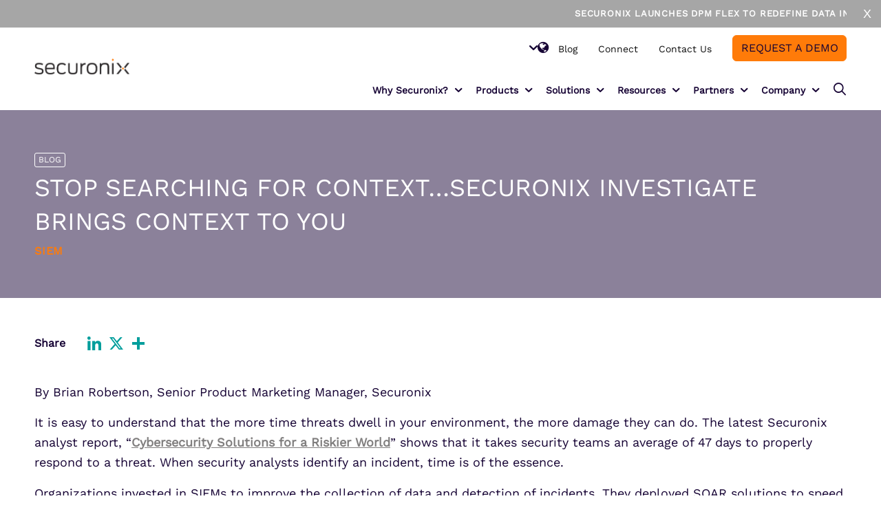

--- FILE ---
content_type: text/html; charset=UTF-8
request_url: https://www.securonix.com/blog/stop-searching-for-contextsecuronix-investigate-brings-context-to-you/
body_size: 27965
content:
<!DOCTYPE html>
<html lang="en-US" class="responsive av-preloader-disabled  html_header_top html_logo_left html_main_nav_header html_menu_right html_slim html_header_sticky html_header_shrinking html_mobile_menu_phone html_header_searchicon html_content_align_center html_header_unstick_top_disabled html_header_stretch_disabled html_av-overlay-side html_av-overlay-side-classic html_av-submenu-noclone html_entry_id_16356 av-no-preview av-default-lightbox html_text_menu_active av-mobile-menu-switch-default">
<head>
<meta charset="UTF-8" />
<!-- mobile setting -->
<meta name="viewport" content="width=device-width, initial-scale=1">

<!-- Scripts/CSS and wp_head hook -->
<meta name='robots' content='index, follow, max-image-preview:large, max-snippet:-1, max-video-preview:-1' />
    <!-- Start VWO Common Smartcode -->
    <script data-cfasync="false" nowprocket data-jetpack-boost="ignore" type='text/javascript'>
        var _vwo_clicks = 10;
    </script>
    <!-- End VWO Common Smartcode -->
        <!-- Start VWO Async SmartCode -->
    <link rel="preconnect" href="https://dev.visualwebsiteoptimizer.com" />
    <script data-cfasync="false" nowprocket data-jetpack-boost="ignore" type='text/javascript' id='vwoCode'>
        /* Fix: wp-rocket (application/ld+json) */
        window._vwo_code || (function () {
            var w=window,
            d=document;
            var account_id=915442,
            version=2.2,
            settings_tolerance=2000,
            library_tolerance=2500,
            use_existing_jquery=false,
            platform='web',
            hide_element='body',
            hide_element_style='opacity:0 !important;filter:alpha(opacity=0) !important;background:none !important';
            /* DO NOT EDIT BELOW THIS LINE */
            if(f=!1,v=d.querySelector('#vwoCode'),cc={},-1<d.URL.indexOf('__vwo_disable__')||w._vwo_code)return;try{var e=JSON.parse(localStorage.getItem('_vwo_'+account_id+'_config'));cc=e&&'object'==typeof e?e:{}}catch(e){}function r(t){try{return decodeURIComponent(t)}catch(e){return t}}var s=function(){var e={combination:[],combinationChoose:[],split:[],exclude:[],uuid:null,consent:null,optOut:null},t=d.cookie||'';if(!t)return e;for(var n,i,o=/(?:^|;\s*)(?:(_vis_opt_exp_(\d+)_combi=([^;]*))|(_vis_opt_exp_(\d+)_combi_choose=([^;]*))|(_vis_opt_exp_(\d+)_split=([^:;]*))|(_vis_opt_exp_(\d+)_exclude=[^;]*)|(_vis_opt_out=([^;]*))|(_vwo_global_opt_out=[^;]*)|(_vwo_uuid=([^;]*))|(_vwo_consent=([^;]*)))/g;null!==(n=o.exec(t));)try{n[1]?e.combination.push({id:n[2],value:r(n[3])}):n[4]?e.combinationChoose.push({id:n[5],value:r(n[6])}):n[7]?e.split.push({id:n[8],value:r(n[9])}):n[10]?e.exclude.push({id:n[11]}):n[12]?e.optOut=r(n[13]):n[14]?e.optOut=!0:n[15]?e.uuid=r(n[16]):n[17]&&(i=r(n[18]),e.consent=i&&3<=i.length?i.substring(0,3):null)}catch(e){}return e}();function i(){var e=function(){if(w.VWO&&Array.isArray(w.VWO))for(var e=0;e<w.VWO.length;e++){var t=w.VWO[e];if(Array.isArray(t)&&('setVisitorId'===t[0]||'setSessionId'===t[0]))return!0}return!1}(),t='a='+account_id+'&u='+encodeURIComponent(w._vis_opt_url||d.URL)+'&vn='+version+'&ph=1'+('undefined'!=typeof platform?'&p='+platform:'')+'&st='+w.performance.now();e||((n=function(){var e,t=[],n={},i=w.VWO&&w.VWO.appliedCampaigns||{};for(e in i){var o=i[e]&&i[e].v;o&&(t.push(e+'-'+o+'-1'),n[e]=!0)}if(s&&s.combination)for(var r=0;r<s.combination.length;r++){var a=s.combination[r];n[a.id]||t.push(a.id+'-'+a.value)}return t.join('|')}())&&(t+='&c='+n),(n=function(){var e=[],t={};if(s&&s.combinationChoose)for(var n=0;n<s.combinationChoose.length;n++){var i=s.combinationChoose[n];e.push(i.id+'-'+i.value),t[i.id]=!0}if(s&&s.split)for(var o=0;o<s.split.length;o++)t[(i=s.split[o]).id]||e.push(i.id+'-'+i.value);return e.join('|')}())&&(t+='&cc='+n),(n=function(){var e={},t=[];if(w.VWO&&Array.isArray(w.VWO))for(var n=0;n<w.VWO.length;n++){var i=w.VWO[n];if(Array.isArray(i)&&'setVariation'===i[0]&&i[1]&&Array.isArray(i[1]))for(var o=0;o<i[1].length;o++){var r,a=i[1][o];a&&'object'==typeof a&&(r=a.e,a=a.v,r&&a&&(e[r]=a))}}for(r in e)t.push(r+'-'+e[r]);return t.join('|')}())&&(t+='&sv='+n)),s&&s.optOut&&(t+='&o='+s.optOut);var n=function(){var e=[],t={};if(s&&s.exclude)for(var n=0;n<s.exclude.length;n++){var i=s.exclude[n];t[i.id]||(e.push(i.id),t[i.id]=!0)}return e.join('|')}();return n&&(t+='&e='+n),s&&s.uuid&&(t+='&id='+s.uuid),s&&s.consent&&(t+='&consent='+s.consent),w.name&&-1<w.name.indexOf('_vis_preview')&&(t+='&pM=true'),w.VWO&&w.VWO.ed&&(t+='&ed='+w.VWO.ed),t}code={nonce:v&&v.nonce,use_existing_jquery:function(){return'undefined'!=typeof use_existing_jquery?use_existing_jquery:void 0},library_tolerance:function(){return'undefined'!=typeof library_tolerance?library_tolerance:void 0},settings_tolerance:function(){return cc.sT||settings_tolerance},hide_element_style:function(){return'{'+(cc.hES||hide_element_style)+'}'},hide_element:function(){return performance.getEntriesByName('first-contentful-paint')[0]?'':'string'==typeof cc.hE?cc.hE:hide_element},getVersion:function(){return version},finish:function(e){var t;f||(f=!0,(t=d.getElementById('_vis_opt_path_hides'))&&t.parentNode.removeChild(t),e&&((new Image).src='https://dev.visualwebsiteoptimizer.com/ee.gif?a='+account_id+e))},finished:function(){return f},addScript:function(e){var t=d.createElement('script');t.type='text/javascript',e.src?t.src=e.src:t.text=e.text,v&&t.setAttribute('nonce',v.nonce),d.getElementsByTagName('head')[0].appendChild(t)},load:function(e,t){t=t||{};var n=new XMLHttpRequest;n.open('GET',e,!0),n.withCredentials=!t.dSC,n.responseType=t.responseType||'text',n.onload=function(){if(t.onloadCb)return t.onloadCb(n,e);200===n.status?_vwo_code.addScript({text:n.responseText}):_vwo_code.finish('&e=loading_failure:'+e)},n.onerror=function(){if(t.onerrorCb)return t.onerrorCb(e);_vwo_code.finish('&e=loading_failure:'+e)},n.send()},init:function(){var e,t=this.settings_tolerance();w._vwo_settings_timer=setTimeout(function(){_vwo_code.finish()},t),'body'!==this.hide_element()?(n=d.createElement('style'),e=(t=this.hide_element())?t+this.hide_element_style():'',t=d.getElementsByTagName('head')[0],n.setAttribute('id','_vis_opt_path_hides'),v&&n.setAttribute('nonce',v.nonce),n.setAttribute('type','text/css'),n.styleSheet?n.styleSheet.cssText=e:n.appendChild(d.createTextNode(e)),t.appendChild(n)):(n=d.getElementsByTagName('head')[0],(e=d.createElement('div')).style.cssText='z-index: 2147483647 !important;position: fixed !important;left: 0 !important;top: 0 !important;width: 100% !important;height: 100% !important;background: white !important;',e.setAttribute('id','_vis_opt_path_hides'),e.classList.add('_vis_hide_layer'),n.parentNode.insertBefore(e,n.nextSibling));var n='https://dev.visualwebsiteoptimizer.com/j.php?'+i();-1!==w.location.search.indexOf('_vwo_xhr')?this.addScript({src:n}):this.load(n+'&x=true',{l:1})}};w._vwo_code=code;code.init();})();
    </script>
    <!-- End VWO Async SmartCode -->
    
	<!-- This site is optimized with the Yoast SEO Premium plugin v24.6 (Yoast SEO v26.7) - https://yoast.com/wordpress/plugins/seo/ -->
	<title>Stop Searching for Context…Securonix Investigate Brings It to You - Securonix</title>
<link data-rocket-prefetch href="https://j.6sc.co" rel="dns-prefetch">
<link data-rocket-prefetch href="https://scripts.clarity.ms" rel="dns-prefetch">
<link data-rocket-prefetch href="https://www.clarity.ms" rel="dns-prefetch">
<link data-rocket-prefetch href="https://www.googletagmanager.com" rel="dns-prefetch">
<link data-rocket-prefetch href="https://embed.formhq.net" rel="dns-prefetch">
<link data-rocket-prefetch href="https://static.addtoany.com" rel="dns-prefetch"><link rel="preload" data-rocket-preload as="image" href="https://www.securonix.com/wp-content/uploads/2025/11/Securonix-DPM-Flex-TH.png" fetchpriority="high">
	<meta name="description" content="Securonix Investigate streamlines incident investigations by delivering contextual data directly to analysts, enhancing efficiency and response times." />
	<link rel="canonical" href="https://www.securonix.com/blog/stop-searching-for-contextsecuronix-investigate-brings-context-to-you/" />
	<meta property="og:locale" content="en_US" />
	<meta property="og:type" content="article" />
	<meta property="og:title" content="Stop Searching for Context…Securonix Investigate Brings It to You" />
	<meta property="og:description" content="Securonix Investigate streamlines incident investigations by delivering contextual data directly to analysts, enhancing efficiency and response times." />
	<meta property="og:url" content="https://www.securonix.com/blog/stop-searching-for-contextsecuronix-investigate-brings-context-to-you/" />
	<meta property="og:site_name" content="Securonix" />
	<meta property="article:publisher" content="https://www.facebook.com/Securonix" />
	<meta property="article:modified_time" content="2022-09-13T14:45:28+00:00" />
	<meta property="og:image" content="https://www.securonix.com/wp-content/uploads/2022/09/thumbmail_728x482-1.jpg" />
	<meta property="og:image:width" content="729" />
	<meta property="og:image:height" content="483" />
	<meta property="og:image:type" content="image/jpeg" />
	<meta name="twitter:card" content="summary_large_image" />
	<meta name="twitter:site" content="@Securonix" />
	<script type="application/ld+json" class="yoast-schema-graph">{"@context":"https://schema.org","@graph":[{"@type":"WebPage","@id":"https://www.securonix.com/blog/stop-searching-for-contextsecuronix-investigate-brings-context-to-you/","url":"https://www.securonix.com/blog/stop-searching-for-contextsecuronix-investigate-brings-context-to-you/","name":"Stop Searching for Context…Securonix Investigate Brings It to You - Securonix","isPartOf":{"@id":"https://www.securonix.com/#website"},"primaryImageOfPage":{"@id":"https://www.securonix.com/blog/stop-searching-for-contextsecuronix-investigate-brings-context-to-you/#primaryimage"},"image":{"@id":"https://www.securonix.com/blog/stop-searching-for-contextsecuronix-investigate-brings-context-to-you/#primaryimage"},"thumbnailUrl":"https://www.securonix.com/wp-content/uploads/2022/09/thumbmail_728x482-1.jpg","datePublished":"2022-09-13T10:00:28+00:00","dateModified":"2022-09-13T14:45:28+00:00","description":"Securonix Investigate streamlines incident investigations by delivering contextual data directly to analysts, enhancing efficiency and response times.","breadcrumb":{"@id":"https://www.securonix.com/blog/stop-searching-for-contextsecuronix-investigate-brings-context-to-you/#breadcrumb"},"inLanguage":"en-US","potentialAction":[{"@type":"ReadAction","target":["https://www.securonix.com/blog/stop-searching-for-contextsecuronix-investigate-brings-context-to-you/"]}]},{"@type":"ImageObject","inLanguage":"en-US","@id":"https://www.securonix.com/blog/stop-searching-for-contextsecuronix-investigate-brings-context-to-you/#primaryimage","url":"https://www.securonix.com/wp-content/uploads/2022/09/thumbmail_728x482-1.jpg","contentUrl":"https://www.securonix.com/wp-content/uploads/2022/09/thumbmail_728x482-1.jpg","width":729,"height":483,"caption":"Stop Searching for Context…Securonix Investigate Brings Context to You"},{"@type":"BreadcrumbList","@id":"https://www.securonix.com/blog/stop-searching-for-contextsecuronix-investigate-brings-context-to-you/#breadcrumb","itemListElement":[{"@type":"ListItem","position":1,"name":"Home","item":"https://www.securonix.com/homepage-25/"},{"@type":"ListItem","position":2,"name":"Stop Searching for Context…Securonix Investigate Brings It to You"}]},{"@type":"WebSite","@id":"https://www.securonix.com/#website","url":"https://www.securonix.com/","name":"Securonix","description":"Unified Defense SIEM, TDIR, UEBA &amp; SOAR Solutions","publisher":{"@id":"https://www.securonix.com/#organization"},"potentialAction":[{"@type":"SearchAction","target":{"@type":"EntryPoint","urlTemplate":"https://www.securonix.com/?s={search_term_string}"},"query-input":{"@type":"PropertyValueSpecification","valueRequired":true,"valueName":"search_term_string"}}],"inLanguage":"en-US"},{"@type":"Organization","@id":"https://www.securonix.com/#organization","name":"Securonix","url":"https://www.securonix.com/","logo":{"@type":"ImageObject","inLanguage":"en-US","@id":"https://www.securonix.com/#/schema/logo/image/","url":"https://www.securonix.com/wp-content/uploads/2021/12/cropped-cropped-cropped-cropped-cropped-Securonix-Logo_ForWeb-RGB_Icon-2-e1638379245470.png","contentUrl":"https://www.securonix.com/wp-content/uploads/2021/12/cropped-cropped-cropped-cropped-cropped-Securonix-Logo_ForWeb-RGB_Icon-2-e1638379245470.png","width":250,"height":210,"caption":"Securonix"},"image":{"@id":"https://www.securonix.com/#/schema/logo/image/"},"sameAs":["https://www.facebook.com/Securonix","https://x.com/Securonix","https://www.linkedin.com/company/securonix/"]}]}</script>
	<!-- / Yoast SEO Premium plugin. -->


<link rel='dns-prefetch' href='//static.addtoany.com' />

<link rel='dns-prefetch' href='//cdnjs.cloudflare.com' />

<link rel="alternate" type="application/rss+xml" title="Securonix &raquo; Feed" href="https://www.securonix.com/feed/" />
<link rel="alternate" type="application/rss+xml" title="Securonix &raquo; Comments Feed" href="https://www.securonix.com/comments/feed/" />
<link rel="alternate" title="oEmbed (JSON)" type="application/json+oembed" href="https://www.securonix.com/wp-json/oembed/1.0/embed?url=https%3A%2F%2Fwww.securonix.com%2Fblog%2Fstop-searching-for-contextsecuronix-investigate-brings-context-to-you%2F" />
<link rel="alternate" title="oEmbed (XML)" type="text/xml+oembed" href="https://www.securonix.com/wp-json/oembed/1.0/embed?url=https%3A%2F%2Fwww.securonix.com%2Fblog%2Fstop-searching-for-contextsecuronix-investigate-brings-context-to-you%2F&#038;format=xml" />
		<style>
			.lazyload,
			.lazyloading {
				max-width: 100%;
			}
		</style>
		<style id='wp-img-auto-sizes-contain-inline-css' type='text/css'>
img:is([sizes=auto i],[sizes^="auto," i]){contain-intrinsic-size:3000px 1500px}
/*# sourceURL=wp-img-auto-sizes-contain-inline-css */
</style>
<style id='wp-emoji-styles-inline-css' type='text/css'>

	img.wp-smiley, img.emoji {
		display: inline !important;
		border: none !important;
		box-shadow: none !important;
		height: 1em !important;
		width: 1em !important;
		margin: 0 0.07em !important;
		vertical-align: -0.1em !important;
		background: none !important;
		padding: 0 !important;
	}
/*# sourceURL=wp-emoji-styles-inline-css */
</style>
<link data-minify="1" rel='stylesheet' id='wpmf-gallery-popup-style-css' href='https://www.securonix.com/wp-content/cache/min/1/wp-content/plugins/wp-media-folder/assets/css/display-gallery/magnific-popup.css?ver=1768372858' type='text/css' media='all' />
<link rel='stylesheet' id='powertip-css' href='https://www.securonix.com/wp-content/plugins/devvn-image-hotspot/frontend/css/jquery.powertip.min.css?ver=1.2.0' type='text/css' media='all' />
<link data-minify="1" rel='stylesheet' id='maps-points-css' href='https://www.securonix.com/wp-content/cache/min/1/wp-content/plugins/devvn-image-hotspot/frontend/css/maps_points.css?ver=1764885104' type='text/css' media='all' />
<style id='cmp-integration-styles-inline-css' type='text/css'>
:root{--cmp-font-color: #000}@scope (.cmpMarketoIntegration){:scope{color:var(--cmp-font-color)}@-webkit-keyframes spin{100%{-webkit-transform:rotate(360deg);transform:rotate(360deg)}}@keyframes spin{100%{-webkit-transform:rotate(360deg);transform:rotate(360deg)}}.cmpMarketoIntegration--showWhileLoading{display:-webkit-box;display:-ms-flexbox;display:flex;-webkit-box-orient:vertical;-webkit-box-direction:normal;-ms-flex-flow:column;flex-flow:column;-webkit-box-align:center;-ms-flex-align:center;align-items:center;-webkit-box-pack:center;-ms-flex-pack:center;justify-content:center;border:1px solid #ccc;background:#eaeaea;aspect-ratio:1}.cmpMarketoIntegration--showWhileLoading svg{-webkit-animation:spin 2s linear infinite;animation:spin 2s linear infinite}.cmpMarketoIntegration--hideWhileLoading{display:none}.cmpMarketoIntegration__button{cursor:pointer}}
/*# sourceMappingURL=style.css.map */

/*# sourceURL=cmp-integration-styles-inline-css */
</style>
<link rel='stylesheet' id='cmplz-general-css' href='https://www.securonix.com/wp-content/plugins/complianz-gdpr-premium/assets/css/cookieblocker.min.css?ver=1765239326' type='text/css' media='all' />
<link data-minify="1" rel='stylesheet' id='tablepress-default-css' href='https://www.securonix.com/wp-content/cache/min/1/wp-content/plugins/tablepress/css/build/default.css?ver=1764885104' type='text/css' media='all' />
<link rel='stylesheet' id='addtoany-css' href='https://www.securonix.com/wp-content/plugins/add-to-any/addtoany.min.css?ver=1.16' type='text/css' media='all' />
<link data-minify="1" rel='stylesheet' id='google-fonts-css' href='https://www.securonix.com/wp-content/cache/min/1/wp-content/uploads/omgf/google-fonts/google-fonts.css?ver=1764885104' type='text/css' media='all' />
<link data-minify="1" rel='stylesheet' id='select2css-css' href='https://www.securonix.com/wp-content/cache/min/1/ajax/libs/select2/4.1.0-beta.1/css/select2.min.css?ver=1764885104' type='text/css' media='all' />
<link data-minify="1" rel='stylesheet' id='theme-single-common-css' href='https://www.securonix.com/wp-content/cache/min/1/wp-content/themes/securonix-hybrid/assets/css/single-common.css?ver=1764885107' type='text/css' media='all' />
<link data-minify="1" rel='stylesheet' id='compiled-styles-css' href='https://www.securonix.com/wp-content/cache/min/1/wp-content/themes/securonix-hybrid/dist/css/style.css?ver=1764885104' type='text/css' media='all' />
<link data-minify="1" rel='stylesheet' id='avia-merged-styles-css' href='https://www.securonix.com/wp-content/cache/min/1/wp-content/uploads/dynamic_avia/avia-merged-styles-12e817da6aede8e56cbebfc142e35488---6914b7cf3adc3.css?ver=1764885104' type='text/css' media='all' />
<script type="text/javascript" src="https://www.securonix.com/wp-includes/js/jquery/jquery.min.js?ver=3.7.1" id="jquery-core-js"></script>
<script type="text/javascript" src="https://www.securonix.com/wp-includes/js/jquery/jquery-migrate.min.js?ver=3.4.1" id="jquery-migrate-js"></script>
<script type="text/javascript" id="addtoany-core-js-before">
/* <![CDATA[ */
window.a2a_config=window.a2a_config||{};a2a_config.callbacks=[];a2a_config.overlays=[];a2a_config.templates={};
a2a_config.icon_color="transparent,#019e9c";

//# sourceURL=addtoany-core-js-before
/* ]]> */
</script>
<script type="text/javascript" defer src="https://static.addtoany.com/menu/page.js" id="addtoany-core-js"></script>
<script type="text/javascript" defer src="https://www.securonix.com/wp-content/plugins/add-to-any/addtoany.min.js?ver=1.1" id="addtoany-jquery-js"></script>
<script type="text/javascript" id="marketo-facade-js-before">
/* <![CDATA[ */
const marketoFacadeOpts = {"forms":[],"default":{"message":"Please accept cookies to enable this form.","btnText":"Allow Cookies","msgClasses":[],"btnClasses":["button"],"textClasses":[]},"debug":false}
//# sourceURL=marketo-facade-js-before
/* ]]> */
</script>
<script type="text/javascript" src="https://www.securonix.com/wp-content/plugins/securonix-cmp-integration/dist/js/marketoFacade.min.js?ver=1754600532" id="marketo-facade-js"></script>
<link rel="https://api.w.org/" href="https://www.securonix.com/wp-json/" /><link rel="alternate" title="JSON" type="application/json" href="https://www.securonix.com/wp-json/wp/v2/blog/16356" /><link rel="EditURI" type="application/rsd+xml" title="RSD" href="https://www.securonix.com/xmlrpc.php?rsd" />
<link rel='shortlink' href='https://www.securonix.com/?p=16356' />
			<style>.cmplz-hidden {
					display: none !important;
				}</style>		<script>
			document.documentElement.className = document.documentElement.className.replace('no-js', 'js');
		</script>
				<style>
			.no-js img.lazyload {
				display: none;
			}

			figure.wp-block-image img.lazyloading {
				min-width: 150px;
			}

			.lazyload,
			.lazyloading {
				--smush-placeholder-width: 100px;
				--smush-placeholder-aspect-ratio: 1/1;
				width: var(--smush-image-width, var(--smush-placeholder-width)) !important;
				aspect-ratio: var(--smush-image-aspect-ratio, var(--smush-placeholder-aspect-ratio)) !important;
			}

						.lazyload, .lazyloading {
				opacity: 0;
			}

			.lazyloaded {
				opacity: 1;
				transition: opacity 400ms;
				transition-delay: 0ms;
			}

					</style>
		<link rel="profile" href="http://gmpg.org/xfn/11" />
<link rel="alternate" type="application/rss+xml" title="Securonix RSS2 Feed" href="https://www.securonix.com/feed/" />
<link rel="pingback" href="https://www.securonix.com/xmlrpc.php" />
	<script>document.addEventListener("DOMContentLoaded",function(){document.documentElement.style.setProperty("--scrollBarWidth",window.innerWidth-document.body.clientWidth+"px")});</script>
	<style>.ep-lottie-loaded{opacity:1!important}</style>	<noscript>
		<link data-minify="1" rel="stylesheet" href="https://www.securonix.com/wp-content/cache/min/1/wp-content/themes/punch/assets/css/dist/no-js.css?ver=1764885104">
	</noscript>
    


<!-- To speed up the rendering and to display the site as fast as possible to the user we include some styles and scripts for above the fold content inline -->
<script type="text/javascript">'use strict';var avia_is_mobile=!1;if(/Android|webOS|iPhone|iPad|iPod|BlackBerry|IEMobile|Opera Mini/i.test(navigator.userAgent)&&'ontouchstart' in document.documentElement){avia_is_mobile=!0;document.documentElement.className+=' avia_mobile '}
else{document.documentElement.className+=' avia_desktop '};document.documentElement.className+=' js_active avia_transform avia_transform3d ';</script><link rel="icon" href="https://www.securonix.com/wp-content/uploads/2021/12/cropped-cropped-cropped-cropped-Securonix-Logo_ForWeb-RGB_Icon-3-32x32.png" sizes="32x32" />
<link rel="icon" href="https://www.securonix.com/wp-content/uploads/2021/12/cropped-cropped-cropped-cropped-Securonix-Logo_ForWeb-RGB_Icon-3-192x192.png" sizes="192x192" />
<link rel="apple-touch-icon" href="https://www.securonix.com/wp-content/uploads/2021/12/cropped-cropped-cropped-cropped-Securonix-Logo_ForWeb-RGB_Icon-3-180x180.png" />
<meta name="msapplication-TileImage" content="https://www.securonix.com/wp-content/uploads/2021/12/cropped-cropped-cropped-cropped-Securonix-Logo_ForWeb-RGB_Icon-3-270x270.png" />
		<style type="text/css" id="wp-custom-css">
			
.mejs__offscreen {
	visibility: hidden;
	position: absolute;
}




.simple--table .avia-table .avia-heading-row th {
	 white-space: wrap !important; 
}

#top.page-id-3143{
	.confirmation-message{
		min-height: 200px;
		display: flex;
		justify-content: center;
		align-items: center;
	}
}

/* Post Single support for centered images */

.single-content-section .aligncenter{
	margin: 0 auto;
}

.single-content-section p:has(> img.aligncenter){
	text-align:center;
}
#listing-section.listing-block.hide-filters .filter-block{
display: none !important}

/* Hide element on Desktop */
@media only screen and (min-width: 990px) {
    .hide-on-desktop {
        display: none !important;
    }
}
/* Codeblock  */

p code {
	background-color: #f2f4f5;
	padding: 2px 4px;
	margin: 0;
	border-radius: 2px;
	color: #222;
	font-family: monospace;
}

div .avia-button:not(.avia-style-arrow):not(.avia-style-go-back):hover, .button:not(.avia-style-arrow):not(.avia-style-go-back):hover, .wp-block-button a:not(.avia-style-arrow):not(.avia-style-go-back):hover, .menu-button .menu-item-inner:not(.avia-style-arrow):not(.avia-style-go-back):hover, .mktoButton:not(.avia-style-arrow):not(.avia-style-go-back):hover, .facetwp-load-more:not(.avia-style-arrow):not(.avia-style-go-back):hover {
    filter: brightness(115%);
    transition: .2s;
		opacity: 1;
    transition-timing-function: ease;
    box-shadow:  0px 0px 9px var(--buttonBgColor, var(--colorP2)),  0px 0px 1px 1px var(--buttonBgColor, var(--colorP2))
}

.faq-section .ep-tab-slider-contents .ep-tab-content-inner .ep-tab-content-content .ep-tab-content-content-inner {
  margin: 0 !important;
  width: 100%;
}

.short-divider {
	min-height: unset !important;
}

.testimonials-overlap-section {
  position: relative;
  width: 100%;
  margin: -100px auto 0;
  z-index: 1;
  border-radius: 12px;
  max-width: var(--containerWidth, 1310px);
  width: 100%;
}


.avia-slideshow-slide {
	padding: 0 !important;
	margin: 0 !important;
}

.av-section-video-bg {
	  position: absolute !important;
    top: 0;
    left: 0;
    right: 0;
    bottom: 0;
    padding: 0 !important;
    margin: 0 !important;
    z-index: 1;
}		</style>
		
<!-- custom styles set at your backend-->
<style type='text/css' id='dynamic-styles'>
</style>

<!-- end custom styles-->

<style type='text/css'>
@font-face {font-family: 'fa-fontello'; font-weight: normal; font-style: normal; font-display: auto;
src: url('https://www.securonix.com/wp-content/themes/punch/assets/fonts/fa-fontello.woff2?ver=1.2.85') format('woff2'),
url('https://www.securonix.com/wp-content/themes/punch/assets/fonts/fa-fontello.woff?ver=1.2.85') format('woff'),
url('https://www.securonix.com/wp-content/themes/punch/assets/fonts/fa-fontello.ttf?ver=1.2.85') format('truetype'),
url('https://www.securonix.com/wp-content/themes/punch/assets/fonts/fa-fontello.svg?ver=1.2.85#fa-fontello') format('svg'),
url('https://www.securonix.com/wp-content/themes/punch/assets/fonts/fa-fontello.eot?ver=1.2.85'),
url('https://www.securonix.com/wp-content/themes/punch/assets/fonts/fa-fontello.eot?ver=1.2.85#iefix') format('embedded-opentype');
} #top .avia-font-fa-fontello, body .avia-font-fa-fontello, html body [data-av_iconfont='fa-fontello']:before{ font-family: 'fa-fontello'; }

@font-face {font-family: 'securonix-icons'; font-weight: normal; font-style: normal; font-display: auto;
src: url('https://www.securonix.com/wp-content/uploads/avia_fonts/securonix-icons/securonix-icons.woff2?ver=1.2.85') format('woff2'),
url('https://www.securonix.com/wp-content/uploads/avia_fonts/securonix-icons/securonix-icons.woff?ver=1.2.85') format('woff'),
url('https://www.securonix.com/wp-content/uploads/avia_fonts/securonix-icons/securonix-icons.ttf?ver=1.2.85') format('truetype'),
url('https://www.securonix.com/wp-content/uploads/avia_fonts/securonix-icons/securonix-icons.svg?ver=1.2.85#securonix-icons') format('svg'),
url('https://www.securonix.com/wp-content/uploads/avia_fonts/securonix-icons/securonix-icons.eot?ver=1.2.85'),
url('https://www.securonix.com/wp-content/uploads/avia_fonts/securonix-icons/securonix-icons.eot?ver=1.2.85#iefix') format('embedded-opentype');
} #top .avia-font-securonix-icons, body .avia-font-securonix-icons, html body [data-av_iconfont='securonix-icons']:before{ font-family: 'securonix-icons'; }
</style>

<!--
Debugging Info for Theme support: 

Theme: Punch
Version: 1.0.96
Installed: punch
AviaFramework Version: 5.2
AviaBuilder Version: 5.2
aviaElementManager Version: 1.0.1
- - - - - - - - - - -
ChildTheme: Securonix
ChildTheme Version: 1.1.25
ChildTheme Installed: punch

- - - - - - - - - - -
ML:512-PU:72-PLA:31
WP:6.9
Compress: CSS:all theme files - JS:all theme files
Updates: disabled
PLAu:31
-->
<style id="rocket-lazyrender-inline-css">[data-wpr-lazyrender] {content-visibility: auto;}</style><meta name="generator" content="WP Rocket 3.20.3" data-wpr-features="wpr_minify_js wpr_preconnect_external_domains wpr_automatic_lazy_rendering wpr_oci wpr_minify_css wpr_preload_links wpr_desktop" /></head>

<body data-cmplz=1 id="top" class="wp-singular blog-template-default single single-blog postid-16356 wp-custom-logo wp-theme-punch wp-child-theme-securonix-hybrid rtl_columns av-curtain-numeric avia-responsive-images-support">

	
	<div id='wrap_all'>

	
<div  id="header" class="header  has-bar">
	        <div  class="announcement-banner">
            <div class="announcement-banner-inner">						
				<marquee id='marquee-animation' scrollamount="6" >
													<div class="inner-text">
									<a class="banner-button" target="_blank" href="https://www.securonix.com/products/dpm-flex/">
										Securonix Launches DPM Flex to Redefine Data Ingestion and Control Cost! Learn more									</a>
								</div>
														
				</marquee>					
            </div>
            <button class="close-bar" onClick="(function(){ document.getElementById('header').classList.remove('has-bar'); document.documentElement.classList.add('banner-is-closed'); })()">X</button>
        </div>
    	<div  class="top-menu">
		<div class="top-menu-inner">
			<div class="secondary-menu-container"><ul id="menu-top-menu" class="secondary-menu" role="menu"><li role="menuitem" id="menu-item-3767" class="menu-item menu-item-type-post_type menu-item-object-page menu-item-top-level menu-item-top-level-1"><a class="menu-item-inner" href="https://www.securonix.com/blog/" tabindex="0"><span class="avia-menu-text">Blog</span></a></li>
<li role="menuitem" id="menu-item-32086" class="menu-item menu-item-type-custom menu-item-object-custom menu-item-top-level menu-item-top-level-2"><a class="menu-item-inner" href="https://connect.securonix.com/" tabindex="0"><span class="avia-menu-text">Connect</span></a></li>
<li role="menuitem" id="menu-item-3645" class="menu-item menu-item-type-post_type menu-item-object-page menu-item-top-level menu-item-top-level-3"><a class="menu-item-inner" href="https://www.securonix.com/contact-us/" tabindex="0"><span class="avia-menu-text">Contact Us</span></a></li>
<li role="menuitem" id="menu-item-3644" class="menu-button menu-item menu-item-type-post_type menu-item-object-page menu-item-top-level menu-item-top-level-4"><a class="menu-item-inner" href="https://www.securonix.com/request-a-demo/" tabindex="0"><span class="avia-menu-text">Request a Demo</span></a></li>
<li style="position:relative;" class="menu-item menu-item-gtranslate gt-menu-29981"></li></ul></div>		</div>
	</div>
	<div  class="header-inner">
		<div class="header-logo">
				<a href="https://www.securonix.com" class="logo" aria-label="Securonix Logo">
		<div class='logo-main'><img width="601" height="100" src="https://www.securonix.com/wp-content/uploads/2025/09/securonix_logo_color_rgb.png" class="attachment-full size-full" alt="" decoding="async" fetchpriority="high" /></div><div class='logo-alternate'><img width="2000" height="333" data-src="https://www.securonix.com/wp-content/uploads/2024/04/Securonix-logo-alt.webp" class="attachment-full size-full lazyload" alt="securonix logo" decoding="async" src="[data-uri]" style="--smush-placeholder-width: 2000px; --smush-placeholder-aspect-ratio: 2000/333;" /></div>    </a>
			</div>
		<div class="header-menu">
			<div class="main-menu-container"><ul id="menu-main-menu" class="main-menu" role="menu"><li role="menuitem" id="menu-item-14700" class="menu-item menu-item-type-custom menu-item-object-custom menu-item-has-children menu-item-mega-parent  menu-item-top-level menu-item-top-level-1"><span class="menu-item-inner no-link"  tabindex="0"><span class="avia-menu-text">Why Securonix?</span></span>
<div class='avia_mega_div avia_mega2 six units'>

<ul role="menu" class="sub-menu">
	<li role="menuitem" id="menu-item-25099" class="menu-item menu-item-type-custom menu-item-object-custom menu-item-has-children avia_mega_menu_columns_2 three units  avia_mega_menu_columns_first">
	<ul role="menu" class="sub-menu">
		<li role="menuitem" id="menu-item-14702" class="menu-item menu-item-type-post_type menu-item-object-page"><a class="menu-item-inner" href="https://www.securonix.com/why-securonix/" tabindex="0"><span class="avia-menu-text">Why Securonix?</span></a></li>
		<li role="menuitem" id="menu-item-14737" class="menu-item menu-item-type-post_type menu-item-object-page"><a class="menu-item-inner" href="https://www.securonix.com/securonix-threat-research-lab/" tabindex="0"><span class="avia-menu-text">Threat Labs</span></a></li>
		<li role="menuitem" id="menu-item-14703" class="menu-item menu-item-type-post_type menu-item-object-page"><a class="menu-item-inner" href="https://www.securonix.com/why-securonix/analyst-reports/" tabindex="0"><span class="avia-menu-text">Analyst Resources</span></a></li>
		<li role="menuitem" id="menu-item-14704" class="menu-item menu-item-type-post_type menu-item-object-page"><a class="menu-item-inner" href="https://www.securonix.com/why-securonix/competitive-comparison/" tabindex="0"><span class="avia-menu-text">Compare Us</span></a></li>
	</ul>
</li>
	<li role="menuitem" id="menu-item-25100" class="featured-menu menu-item menu-item-type-custom menu-item-object-custom menu-item-has-children avia_mega_menu_columns_2 three units avia_mega_menu_columns_last">
	<ul role="menu" class="sub-menu">
		<li role="menuitem" id="menu-item-25101" class="menu-item menu-item-type-custom menu-item-object-custom"><div class="menu-item-template-part"><div  class='ep-posts-grid-container ep-grid-wrapper ep-space-small   header--featured-post '  ><div class='ep-posts-grid ep-grid  ep-grid-columns  is-variable is-3 '><div class="ep-item ep-posts-grid-item  ep-post-grid-item ep-grid-column one-full-mobile one-full-tablet one-full  entry entry-35405 entry-resources   ep-item-has-button " >
    <div class="ep-item-inner   ">
                        <div class="ep-item-media">
            <div class="ep-item-image">
                <a class='noHover' href='https://www.securonix.com/resources/data-pipeline-manager-flex-consumption-dpm-flex-overview/' >                    <img fetchpriority="high" decoding="async" width="740" height="448" src="https://www.securonix.com/wp-content/uploads/2025/11/Securonix-DPM-Flex-TH.png" class="avia-img-lazy-loading-35407 attachment-post-thumbnail size-post-thumbnail" alt="" loading="lazy" />                </a>            </div>
        </div>
                <div class="ep-item-contents">
            
            
                        <div class="ep-item-title-wrapper ">
            <h4 class="ep-item-title av-special-heading-tag" >
                <a class='noHover' href='https://www.securonix.com/resources/data-pipeline-manager-flex-consumption-dpm-flex-overview/' >                    Data Pipeline Manager Flex Consumption (DPM Flex) Data Sheet                </a>            </h4>
                        </div>
            
            
                            <div class="ep-item-button-wrapper">
                    <a href="https://www.securonix.com/resources/data-pipeline-manager-flex-consumption-dpm-flex-overview/"  class="avia-button avia-style-arrow avia-color-default avia-size-large">
                        <span class="avia_iconbox_title">Learn More</span>
                    </a>
                </div>
                    </div>
            </div>
</div>
</div></div></div></li>
	</ul>
</li>
</ul>

</div>
</li>
<li role="menuitem" id="menu-item-14681" class="products-menu menu-item menu-item-type-custom menu-item-object-custom menu-item-has-children menu-item-mega-parent  menu-item-top-level menu-item-top-level-2"><span class="menu-item-inner no-link"  tabindex="0"><span class="avia-menu-text">Products</span></span>
<div class='avia_mega_div avia_mega2 six units'>

<ul role="menu" class="sub-menu">
	<li role="menuitem" id="menu-item-14682" class="menu-item menu-item-type-custom menu-item-object-custom menu-item-has-children avia_mega_menu_columns_2 three units  avia_mega_menu_columns_first">
	<ul role="menu" class="sub-menu">
		<li role="menuitem" id="menu-item-14683" class="menu-title menu-item menu-item-type-custom menu-item-object-custom menu-item-has-children"><span class="menu-item-inner no-link"  tabindex="0"><span class="avia-menu-text">Overview</span></span>
		<ul role="menu" class="sub-menu">
			<li role="menuitem" id="menu-item-14684" class="menu-item menu-item-type-post_type menu-item-object-page"><a class="menu-item-inner" href="https://www.securonix.com/products/platform-overview/" tabindex="0"><span class="avia-menu-text">Platform</span></a></li>
			<li role="menuitem" id="menu-item-35735" class="menu-item menu-item-type-custom menu-item-object-custom"><a class="menu-item-inner" href="https://www.threatq.com/platform/threatq-platform" tabindex="0"><span class="avia-menu-text">ThreatQ</span></a></li>
		</ul>
</li>
		<li role="menuitem" id="menu-item-14685" class="menu-title menu-item menu-item-type-custom menu-item-object-custom menu-item-has-children"><span class="menu-item-inner no-link"  tabindex="0"><span class="avia-menu-text">Securonix Cloud Advantage</span></span>
		<ul role="menu" class="sub-menu">
			<li role="menuitem" id="menu-item-33755" class="menu-item menu-item-type-post_type menu-item-object-page"><a class="menu-item-inner" href="https://www.securonix.com/products/securonix-cloud-advantage/" tabindex="0"><span class="avia-menu-text">Securonix Cloud Advantage</span></a></li>
			<li role="menuitem" id="menu-item-14689" class="menu-item menu-item-type-post_type menu-item-object-page"><a class="menu-item-inner" href="https://www.securonix.com/products/securonix-snowflake/" tabindex="0"><span class="avia-menu-text">Bring Your Own Snowflake</span></a></li>
			<li role="menuitem" id="menu-item-14690" class="menu-item menu-item-type-post_type menu-item-object-page"><a class="menu-item-inner" href="https://www.securonix.com/products/securonix-bring-your-own-aws/" tabindex="0"><span class="avia-menu-text">Bring Your Own AWS</span></a></li>
		</ul>
</li>
	</ul>
</li>
	<li role="menuitem" id="menu-item-14691" class="menu-item menu-item-type-custom menu-item-object-custom menu-item-has-children avia_mega_menu_columns_2 three units avia_mega_menu_columns_last">
	<ul role="menu" class="sub-menu">
		<li role="menuitem" id="menu-item-14692" class="menu-title menu-item menu-item-type-custom menu-item-object-custom menu-item-has-children"><span class="menu-item-inner no-link"  tabindex="0"><span class="avia-menu-text">Products</span></span>
		<ul role="menu" class="sub-menu">
			<li role="menuitem" id="menu-item-25855" class="menu-item menu-item-type-post_type menu-item-object-page"><a class="menu-item-inner" href="https://www.securonix.com/products/agentic-ai/" tabindex="0"><span class="avia-menu-text">Securonix Agentic AI</span></a></li>
			<li role="menuitem" id="menu-item-26825" class="menu-item menu-item-type-post_type menu-item-object-page"><a class="menu-item-inner" href="https://www.securonix.com/products/siem-solutions/" tabindex="0"><span class="avia-menu-text">Unified Defense SIEM</span></a></li>
			<li role="menuitem" id="menu-item-34580" class="menu-item menu-item-type-post_type menu-item-object-page"><a class="menu-item-inner" href="https://www.securonix.com/products/data-pipeline-manager/" tabindex="0"><span class="avia-menu-text">Data Pipeline Manager</span></a></li>
			<li role="menuitem" id="menu-item-35194" class="menu-item menu-item-type-post_type menu-item-object-page"><a class="menu-item-inner" href="https://www.securonix.com/products/threat-intelligence-platform/" tabindex="0"><span class="avia-menu-text">Threat Intelligence Platform</span></a></li>
			<li role="menuitem" id="menu-item-14687" class="menu-item menu-item-type-post_type menu-item-object-page"><a class="menu-item-inner" href="https://www.securonix.com/products/ueba/" tabindex="0"><span class="avia-menu-text">UEBA</span></a></li>
			<li role="menuitem" id="menu-item-14694" class="menu-item menu-item-type-post_type menu-item-object-page"><a class="menu-item-inner" href="https://www.securonix.com/products/security-orchestration-automation-and-response/" tabindex="0"><span class="avia-menu-text">SOAR</span></a></li>
			<li role="menuitem" id="menu-item-14695" class="menu-item menu-item-type-post_type menu-item-object-page"><a class="menu-item-inner" href="https://www.securonix.com/products/autonomous-threat-sweeper/" tabindex="0"><span class="avia-menu-text">ATS</span></a></li>
			<li role="menuitem" id="menu-item-14699" class="menu-item menu-item-type-post_type menu-item-object-page"><a class="menu-item-inner" href="https://www.securonix.com/products/investigate/" tabindex="0"><span class="avia-menu-text">Investigate</span></a></li>
		</ul>
</li>
	</ul>
</li>
</ul>

</div>
</li>
<li role="menuitem" id="menu-item-14707" class="menu-item menu-item-type-custom menu-item-object-custom menu-item-has-children menu-item-mega-parent  menu-item-top-level menu-item-top-level-3"><span class="menu-item-inner no-link"  tabindex="0"><span class="avia-menu-text">Solutions</span></span>
<div class='avia_mega_div avia_mega3 nine units'>

<ul role="menu" class="sub-menu">
	<li role="menuitem" id="menu-item-14708" class="menu-item menu-item-type-custom menu-item-object-custom menu-item-has-children avia_mega_menu_columns_3 three units  avia_mega_menu_columns_first">
	<ul role="menu" class="sub-menu">
		<li role="menuitem" id="menu-item-14709" class="menu-title menu-item menu-item-type-custom menu-item-object-custom"><span class="menu-item-inner no-link"  tabindex="0"><span class="avia-menu-text">Monitoring the Cloud</span></span></li>
		<li role="menuitem" id="menu-item-14710" class="menu-item menu-item-type-post_type menu-item-object-page menu-item-has-children"><a class="menu-item-inner" href="https://www.securonix.com/solutions/cloud-security-monitoring/" tabindex="0"><span class="avia-menu-text">Cloud Security Monitoring</span></a>
		<ul role="menu" class="sub-menu">
			<li role="menuitem" id="menu-item-34647" class="avia_mega_text_block menu-item menu-item-type-custom menu-item-object-custom">Gain visibility to detect and respond to cloud threats.</li>
		</ul>
</li>
		<li role="menuitem" id="menu-item-14711" class="menu-item menu-item-type-post_type menu-item-object-page menu-item-has-children"><a class="menu-item-inner" href="https://www.securonix.com/solutions/cloud-security-monitoring/securonix-for-amazon-web-services-aws/" tabindex="0"><span class="avia-menu-text">Amazon Web Services</span></a>
		<ul role="menu" class="sub-menu">
			<li role="menuitem" id="menu-item-34648" class="avia_mega_text_block menu-item menu-item-type-custom menu-item-object-custom">Achieve faster response to threats across AWS.</li>
		</ul>
</li>
		<li role="menuitem" id="menu-item-14712" class="menu-item menu-item-type-post_type menu-item-object-page menu-item-has-children"><a class="menu-item-inner" href="https://www.securonix.com/solutions/cloud-security-monitoring/google-cloud-platform/" tabindex="0"><span class="avia-menu-text">Google Cloud Platform</span></a>
		<ul role="menu" class="sub-menu">
			<li role="menuitem" id="menu-item-34649" class="avia_mega_text_block menu-item menu-item-type-custom menu-item-object-custom">Improve detection and response across GCP.</li>
		</ul>
</li>
		<li role="menuitem" id="menu-item-14713" class="menu-item menu-item-type-post_type menu-item-object-page menu-item-has-children"><a class="menu-item-inner" href="https://www.securonix.com/solutions/cloud-security-monitoring/microsoft-azure-security-monitoring-with-securonix/" tabindex="0"><span class="avia-menu-text">Microsoft Azure</span></a>
		<ul role="menu" class="sub-menu">
			<li role="menuitem" id="menu-item-25105" class="avia_mega_text_block menu-item menu-item-type-custom menu-item-object-custom">Expand security monitoring across Azure services.</li>
		</ul>
</li>
		<li role="menuitem" id="menu-item-14714" class="menu-item menu-item-type-post_type menu-item-object-page menu-item-has-children"><a class="menu-item-inner" href="https://www.securonix.com/solutions/cloud-security-monitoring/microsoft-office-365/" tabindex="0"><span class="avia-menu-text">Microsoft 365</span></a>
		<ul role="menu" class="sub-menu">
			<li role="menuitem" id="menu-item-25106" class="avia_mega_text_block menu-item menu-item-type-custom menu-item-object-custom">Benefit from detection and response on Office 365.</li>
		</ul>
</li>
	</ul>
</li>
	<li role="menuitem" id="menu-item-14715" class="menu-item menu-item-type-custom menu-item-object-custom menu-item-has-children avia_mega_menu_columns_3 three units ">
	<ul role="menu" class="sub-menu">
		<li role="menuitem" id="menu-item-14716" class="menu-title menu-item menu-item-type-custom menu-item-object-custom"><span class="menu-item-inner no-link"  tabindex="0"><span class="avia-menu-text">Featured Use Case</span></span></li>
		<li role="menuitem" id="menu-item-14717" class="menu-item menu-item-type-post_type menu-item-object-page menu-item-has-children"><a class="menu-item-inner" href="https://www.securonix.com/solutions/use-case/insider-threat/" tabindex="0"><span class="avia-menu-text">Insider Threat</span></a>
		<ul role="menu" class="sub-menu">
			<li role="menuitem" id="menu-item-25107" class="avia_mega_text_block menu-item menu-item-type-custom menu-item-object-custom">Monitor and mitigate malicious and negligent users.</li>
		</ul>
</li>
		<li role="menuitem" id="menu-item-14721" class="menu-item menu-item-type-post_type menu-item-object-page menu-item-has-children"><a class="menu-item-inner" href="https://www.securonix.com/products/securonix-for-emr-security/" tabindex="0"><span class="avia-menu-text">EMR Monitoring</span></a>
		<ul role="menu" class="sub-menu">
			<li role="menuitem" id="menu-item-25109" class="avia_mega_text_block menu-item menu-item-type-custom menu-item-object-custom">Increase patient data privacy and prevent data snooping.</li>
		</ul>
</li>
		<li role="menuitem" id="menu-item-23313" class="menu-item menu-item-type-post_type menu-item-object-page menu-item-has-children"><a class="menu-item-inner" href="https://www.securonix.com/solutions/use-case/mitre/" tabindex="0"><span class="avia-menu-text">MITRE ATT&#038;CK</span></a>
		<ul role="menu" class="sub-menu">
			<li role="menuitem" id="menu-item-25110" class="avia_mega_text_block menu-item menu-item-type-custom menu-item-object-custom">Align alerts and analytics to the MITRE ATT&CK framework.</li>
		</ul>
</li>
		<li role="menuitem" id="menu-item-35728" class="menu-item menu-item-type-post_type menu-item-object-page menu-item-has-children"><a class="menu-item-inner" href="https://www.securonix.com/partners/managed-security-service-providers/" tabindex="0"><span class="avia-menu-text">MSSPs</span></a>
		<ul role="menu" class="sub-menu">
			<li role="menuitem" id="menu-item-35727" class="avia_mega_text_block menu-item menu-item-type-custom menu-item-object-custom"> Scale multi-tenant security with predictable economics.</li>
		</ul>
</li>
	</ul>
</li>
	<li role="menuitem" id="menu-item-14722" class="menu-item menu-item-type-custom menu-item-object-custom menu-item-has-children avia_mega_menu_columns_3 three units avia_mega_menu_columns_last">
	<ul role="menu" class="sub-menu">
		<li role="menuitem" id="menu-item-14723" class="menu-title menu-item menu-item-type-custom menu-item-object-custom"><span class="menu-item-inner no-link"  tabindex="0"><span class="avia-menu-text">Industries</span></span></li>
		<li role="menuitem" id="menu-item-14724" class="menu-item menu-item-type-post_type menu-item-object-page"><a class="menu-item-inner" href="https://www.securonix.com/solutions/industries/financial-services/" tabindex="0"><span class="avia-menu-text">Financial Services</span></a></li>
		<li role="menuitem" id="menu-item-14725" class="menu-item menu-item-type-post_type menu-item-object-page"><a class="menu-item-inner" href="https://www.securonix.com/solutions/industries/healthcare/" tabindex="0"><span class="avia-menu-text">Healthcare</span></a></li>
		<li role="menuitem" id="menu-item-32379" class="menu-item menu-item-type-post_type menu-item-object-page"><a class="menu-item-inner" href="https://www.securonix.com/solutions/industries/manufacturing-supply-chain/" tabindex="0"><span class="avia-menu-text">Manufacturing and Supply Chain</span></a></li>
		<li role="menuitem" id="menu-item-32380" class="menu-item menu-item-type-post_type menu-item-object-page"><a class="menu-item-inner" href="https://www.securonix.com/solutions/industries/energy-utilities/" tabindex="0"><span class="avia-menu-text">Energy and Utilities</span></a></li>
	</ul>
</li>
</ul>

</div>
</li>
<li role="menuitem" id="menu-item-14727" class="normal-view menu-item menu-item-type-custom menu-item-object-custom menu-item-has-children menu-item-mega-parent  menu-item-top-level menu-item-top-level-4"><span class="menu-item-inner no-link"  tabindex="0"><span class="avia-menu-text">Resources</span></span>
<div class='avia_mega_div avia_mega2 six units'>

<ul role="menu" class="sub-menu">
	<li role="menuitem" id="menu-item-14728" class="menu-item menu-item-type-custom menu-item-object-custom menu-item-has-children avia_mega_menu_columns_2 three units  avia_mega_menu_columns_first">
	<ul role="menu" class="sub-menu">
		<li role="menuitem" id="menu-item-14729" class="menu-item menu-item-type-post_type menu-item-object-page"><a class="menu-item-inner" href="https://www.securonix.com/resource-library/" tabindex="0"><span class="avia-menu-text">Resource Library</span></a></li>
		<li role="menuitem" id="menu-item-20857" class="menu-item menu-item-type-custom menu-item-object-custom"><a class="menu-item-inner" href="https://www.securonix.com/resources/customer-stories/" tabindex="0"><span class="avia-menu-text">Customer Stories</span></a></li>
		<li role="menuitem" id="menu-item-14730" class="menu-item menu-item-type-custom menu-item-object-custom menu-item-has-children"><a class="menu-item-inner" href="https://www.securonix.com/resources/" tabindex="0"><span class="avia-menu-text">Resources by Topic</span></a>
		<ul role="menu" class="sub-menu">
			<li role="menuitem" id="menu-item-14731" class="menu-item menu-item-type-post_type menu-item-object-page"><a class="menu-item-inner" href="https://www.securonix.com/resources-by-topic/siem/" tabindex="0"><span class="avia-menu-text">SIEM</span></a></li>
			<li role="menuitem" id="menu-item-14732" class="menu-item menu-item-type-post_type menu-item-object-page"><a class="menu-item-inner" href="https://www.securonix.com/resources-by-topic/ueba/" tabindex="0"><span class="avia-menu-text">UEBA</span></a></li>
			<li role="menuitem" id="menu-item-14733" class="menu-item menu-item-type-post_type menu-item-object-page"><a class="menu-item-inner" href="https://www.securonix.com/resources-by-topic/cloud-security/" tabindex="0"><span class="avia-menu-text">Cloud Security</span></a></li>
			<li role="menuitem" id="menu-item-14734" class="menu-item menu-item-type-post_type menu-item-object-page"><a class="menu-item-inner" href="https://www.securonix.com/resources-by-topic/insider-threat/" tabindex="0"><span class="avia-menu-text">Insider Threat</span></a></li>
			<li role="menuitem" id="menu-item-14735" class="menu-item menu-item-type-post_type menu-item-object-page"><a class="menu-item-inner" href="https://www.securonix.com/resources-by-topic/information-security/" tabindex="0"><span class="avia-menu-text">Information Security</span></a></li>
			<li role="menuitem" id="menu-item-14736" class="menu-item menu-item-type-post_type menu-item-object-page"><a class="menu-item-inner" href="https://www.securonix.com/resources-by-topic/security-analytics/" tabindex="0"><span class="avia-menu-text">Security Analytics</span></a></li>
		</ul>
</li>
	</ul>
</li>
	<li role="menuitem" id="menu-item-34651" class="featured-menu menu-item menu-item-type-custom menu-item-object-custom menu-item-has-children avia_mega_menu_columns_2 three units avia_mega_menu_columns_last">
	<ul role="menu" class="sub-menu">
		<li role="menuitem" id="menu-item-34652" class="menu-item menu-item-type-custom menu-item-object-custom"><div class="menu-item-template-part"><div  class='ep-posts-grid-container ep-grid-wrapper ep-space-small   header--featured-post '  ><div class='ep-posts-grid ep-grid  ep-grid-columns  is-variable is-3 '><div class="ep-item ep-posts-grid-item  ep-post-grid-item ep-grid-column one-full-mobile one-full-tablet one-full  entry entry-35405 entry-resources   ep-item-has-button " >
    <div class="ep-item-inner   ">
                        <div class="ep-item-media">
            <div class="ep-item-image">
                <a class='noHover' href='https://www.securonix.com/resources/data-pipeline-manager-flex-consumption-dpm-flex-overview/' >                    <img decoding="async" width="740" height="448" src="https://www.securonix.com/wp-content/uploads/2025/11/Securonix-DPM-Flex-TH.png" class="avia-img-lazy-loading-35407 attachment-post-thumbnail size-post-thumbnail" alt="" loading="lazy" />                </a>            </div>
        </div>
                <div class="ep-item-contents">
            
            
                        <div class="ep-item-title-wrapper ">
            <h4 class="ep-item-title av-special-heading-tag" >
                <a class='noHover' href='https://www.securonix.com/resources/data-pipeline-manager-flex-consumption-dpm-flex-overview/' >                    Data Pipeline Manager Flex Consumption (DPM Flex) Data Sheet                </a>            </h4>
                        </div>
            
            
                            <div class="ep-item-button-wrapper">
                    <a href="https://www.securonix.com/resources/data-pipeline-manager-flex-consumption-dpm-flex-overview/"  class="avia-button avia-style-arrow avia-color-default avia-size-large">
                        <span class="avia_iconbox_title">Learn More</span>
                    </a>
                </div>
                    </div>
            </div>
</div>
</div></div></div></li>
	</ul>
</li>
</ul>

</div>
</li>
<li role="menuitem" id="menu-item-14740" class="menu-item menu-item-type-custom menu-item-object-custom menu-item-has-children menu-item-top-level menu-item-top-level-5"><span class="menu-item-inner no-link"  tabindex="0"><span class="avia-menu-text">Partners</span></span>


<ul role="menu" class="sub-menu">
	<li role="menuitem" id="menu-item-26497" class="menu-item menu-item-type-post_type menu-item-object-page"><a class="menu-item-inner" href="https://www.securonix.com/partners/" tabindex="0"><span class="avia-menu-text">Partner Overview</span></a></li>
	<li role="menuitem" id="menu-item-35489" class="menu-item menu-item-type-custom menu-item-object-custom"><a class="menu-item-inner" href="https://www.securonix.com/partners/amazon-web-services/" tabindex="0"><span class="avia-menu-text">Securonix + AWS</span></a></li>
	<li role="menuitem" id="menu-item-14745" class="menu-item menu-item-type-custom menu-item-object-custom"><a class="menu-item-inner" href="https://www.securonix.com/partners/solution-providers/" tabindex="0"><span class="avia-menu-text">Solution Providers</span></a></li>
	<li role="menuitem" id="menu-item-14743" class="menu-item menu-item-type-custom menu-item-object-custom"><a class="menu-item-inner" href="https://www.securonix.com/partners/managed-security-service-providers/" tabindex="0"><span class="avia-menu-text">MSSPs</span></a></li>
	<li role="menuitem" id="menu-item-14744" class="menu-item menu-item-type-custom menu-item-object-custom"><a class="menu-item-inner" href="https://www.securonix.com/partners/global-system-integrators/" tabindex="0"><span class="avia-menu-text">System Integrators</span></a></li>
	<li role="menuitem" id="menu-item-14746" class="menu-item menu-item-type-custom menu-item-object-custom"><a class="menu-item-inner" href="https://www.securonix.com/partners/softwarevendors/" tabindex="0"><span class="avia-menu-text">Technology Partners</span></a></li>
	<li role="menuitem" id="menu-item-30122" class="menu-item menu-item-type-custom menu-item-object-custom"><a class="menu-item-inner" href="https://partners.securonix.com/" tabindex="0"><span class="avia-menu-text">Partner Portal Login</span></a></li>
</ul>
</li>
<li role="menuitem" id="menu-item-14748" class="menu-item menu-item-type-custom menu-item-object-custom menu-item-has-children menu-item-top-level menu-item-top-level-6"><span class="menu-item-inner no-link"  tabindex="0"><span class="avia-menu-text">Company</span></span>


<ul role="menu" class="sub-menu">
	<li role="menuitem" id="menu-item-14750" class="menu-item menu-item-type-post_type menu-item-object-page"><a class="menu-item-inner" href="https://www.securonix.com/company/about/" tabindex="0"><span class="avia-menu-text">About</span></a></li>
	<li role="menuitem" id="menu-item-14751" class="menu-item menu-item-type-post_type menu-item-object-page"><a class="menu-item-inner" href="https://www.securonix.com/company/leadership/" tabindex="0"><span class="avia-menu-text">Leadership</span></a></li>
	<li role="menuitem" id="menu-item-14752" class="menu-item menu-item-type-post_type menu-item-object-page"><a class="menu-item-inner" href="https://www.securonix.com/company/newsroom/" tabindex="0"><span class="avia-menu-text">Newsroom</span></a></li>
	<li role="menuitem" id="menu-item-27009" class="menu-item menu-item-type-post_type menu-item-object-page"><a class="menu-item-inner" href="https://www.securonix.com/company/careers/" tabindex="0"><span class="avia-menu-text">Careers</span></a></li>
	<li role="menuitem" id="menu-item-14754" class="menu-item menu-item-type-post_type menu-item-object-page"><a class="menu-item-inner" href="https://www.securonix.com/company/events/" tabindex="0"><span class="avia-menu-text">Events</span></a></li>
	<li role="menuitem" id="menu-item-14755" class="menu-item menu-item-type-post_type menu-item-object-page"><a class="menu-item-inner" href="https://www.securonix.com/company/awards/" tabindex="0"><span class="avia-menu-text">Awards</span></a></li>
</ul>
</li>
<li role="menuitem" id="menu-item-29657" class="hide-on-desktop menu-item menu-item-type-post_type menu-item-object-page menu-item-top-level menu-item-top-level-7"><a class="menu-item-inner" href="https://www.securonix.com/blog/" tabindex="0"><span class="avia-menu-text">Blog</span></a></li>
</ul></div>		</div>
		<div class="header-search-container">
			<button class="header-search-toggle"></button>
			<div class="header-search-form">
				
<form action="https://www.securonix.com/" id="searchform" method="get" class="av_disable_ajax_search">
	<div class="search-form">
		<input type="text" id="s" class="search-input" name="s" value="" placeholder='Search' />
        <button class="avia-button">
            <span>Search</span>
        </button>
	</div>
</form>			</div>
		</div>
		<button class="hamburger-toggle" aria-label="Mobile Menu Toggle">
			<div class="burger-box"></div>
		</button>
	</div>
	<div  class="hamburger-overlay"></div>
	<div  class="hamburger-content">
		<div class="hamburger-content-inner">
			<div class="menu-main-menu-container"><ul id="menu-main-menu-1" class="main-menu" role="menu"><li role="menuitem" id="menu-item-14700" class="menu-item menu-item-type-custom menu-item-object-custom menu-item-has-children menu-item-mega-parent  menu-item-top-level menu-item-top-level-1"><span class="menu-item-inner no-link"  tabindex="0"><span class="avia-menu-text">Why Securonix?</span></span>
<div class='avia_mega_div avia_mega2 six units'>

<ul role="menu" class="sub-menu">
	<li role="menuitem" id="menu-item-25099" class="menu-item menu-item-type-custom menu-item-object-custom menu-item-has-children avia_mega_menu_columns_2 three units  avia_mega_menu_columns_first">
	<ul role="menu" class="sub-menu">
		<li role="menuitem" id="menu-item-14702" class="menu-item menu-item-type-post_type menu-item-object-page"><a class="menu-item-inner" href="https://www.securonix.com/why-securonix/" tabindex="0"><span class="avia-menu-text">Why Securonix?</span></a></li>
		<li role="menuitem" id="menu-item-14737" class="menu-item menu-item-type-post_type menu-item-object-page"><a class="menu-item-inner" href="https://www.securonix.com/securonix-threat-research-lab/" tabindex="0"><span class="avia-menu-text">Threat Labs</span></a></li>
		<li role="menuitem" id="menu-item-14703" class="menu-item menu-item-type-post_type menu-item-object-page"><a class="menu-item-inner" href="https://www.securonix.com/why-securonix/analyst-reports/" tabindex="0"><span class="avia-menu-text">Analyst Resources</span></a></li>
		<li role="menuitem" id="menu-item-14704" class="menu-item menu-item-type-post_type menu-item-object-page"><a class="menu-item-inner" href="https://www.securonix.com/why-securonix/competitive-comparison/" tabindex="0"><span class="avia-menu-text">Compare Us</span></a></li>
	</ul>
</li>
	<li role="menuitem" id="menu-item-25100" class="featured-menu menu-item menu-item-type-custom menu-item-object-custom menu-item-has-children avia_mega_menu_columns_2 three units avia_mega_menu_columns_last">
	<ul role="menu" class="sub-menu">
		<li role="menuitem" id="menu-item-25101" class="menu-item menu-item-type-custom menu-item-object-custom"><div class="menu-item-template-part"><div  class='ep-posts-grid-container ep-grid-wrapper ep-space-small   header--featured-post '  ><div class='ep-posts-grid ep-grid  ep-grid-columns  is-variable is-3 '><div class="ep-item ep-posts-grid-item  ep-post-grid-item ep-grid-column one-full-mobile one-full-tablet one-full  entry entry-35405 entry-resources   ep-item-has-button " >
    <div class="ep-item-inner   ">
                        <div class="ep-item-media">
            <div class="ep-item-image">
                <a class='noHover' href='https://www.securonix.com/resources/data-pipeline-manager-flex-consumption-dpm-flex-overview/' >                    <img decoding="async" width="740" height="448" src="https://www.securonix.com/wp-content/uploads/2025/11/Securonix-DPM-Flex-TH.png" class="avia-img-lazy-loading-35407 attachment-post-thumbnail size-post-thumbnail" alt="" loading="lazy" />                </a>            </div>
        </div>
                <div class="ep-item-contents">
            
            
                        <div class="ep-item-title-wrapper ">
            <h4 class="ep-item-title av-special-heading-tag" >
                <a class='noHover' href='https://www.securonix.com/resources/data-pipeline-manager-flex-consumption-dpm-flex-overview/' >                    Data Pipeline Manager Flex Consumption (DPM Flex) Data Sheet                </a>            </h4>
                        </div>
            
            
                            <div class="ep-item-button-wrapper">
                    <a href="https://www.securonix.com/resources/data-pipeline-manager-flex-consumption-dpm-flex-overview/"  class="avia-button avia-style-arrow avia-color-default avia-size-large">
                        <span class="avia_iconbox_title">Learn More</span>
                    </a>
                </div>
                    </div>
            </div>
</div>
</div></div></div></li>
	</ul>
</li>
</ul>

</div>
</li>
<li role="menuitem" id="menu-item-14681" class="products-menu menu-item menu-item-type-custom menu-item-object-custom menu-item-has-children menu-item-mega-parent  menu-item-top-level menu-item-top-level-2"><span class="menu-item-inner no-link"  tabindex="0"><span class="avia-menu-text">Products</span></span>
<div class='avia_mega_div avia_mega2 six units'>

<ul role="menu" class="sub-menu">
	<li role="menuitem" id="menu-item-14682" class="menu-item menu-item-type-custom menu-item-object-custom menu-item-has-children avia_mega_menu_columns_2 three units  avia_mega_menu_columns_first">
	<ul role="menu" class="sub-menu">
		<li role="menuitem" id="menu-item-14683" class="menu-title menu-item menu-item-type-custom menu-item-object-custom menu-item-has-children"><span class="menu-item-inner no-link"  tabindex="0"><span class="avia-menu-text">Overview</span></span>
		<ul role="menu" class="sub-menu">
			<li role="menuitem" id="menu-item-14684" class="menu-item menu-item-type-post_type menu-item-object-page"><a class="menu-item-inner" href="https://www.securonix.com/products/platform-overview/" tabindex="0"><span class="avia-menu-text">Platform</span></a></li>
			<li role="menuitem" id="menu-item-35735" class="menu-item menu-item-type-custom menu-item-object-custom"><a class="menu-item-inner" href="https://www.threatq.com/platform/threatq-platform" tabindex="0"><span class="avia-menu-text">ThreatQ</span></a></li>
		</ul>
</li>
		<li role="menuitem" id="menu-item-14685" class="menu-title menu-item menu-item-type-custom menu-item-object-custom menu-item-has-children"><span class="menu-item-inner no-link"  tabindex="0"><span class="avia-menu-text">Securonix Cloud Advantage</span></span>
		<ul role="menu" class="sub-menu">
			<li role="menuitem" id="menu-item-33755" class="menu-item menu-item-type-post_type menu-item-object-page"><a class="menu-item-inner" href="https://www.securonix.com/products/securonix-cloud-advantage/" tabindex="0"><span class="avia-menu-text">Securonix Cloud Advantage</span></a></li>
			<li role="menuitem" id="menu-item-14689" class="menu-item menu-item-type-post_type menu-item-object-page"><a class="menu-item-inner" href="https://www.securonix.com/products/securonix-snowflake/" tabindex="0"><span class="avia-menu-text">Bring Your Own Snowflake</span></a></li>
			<li role="menuitem" id="menu-item-14690" class="menu-item menu-item-type-post_type menu-item-object-page"><a class="menu-item-inner" href="https://www.securonix.com/products/securonix-bring-your-own-aws/" tabindex="0"><span class="avia-menu-text">Bring Your Own AWS</span></a></li>
		</ul>
</li>
	</ul>
</li>
	<li role="menuitem" id="menu-item-14691" class="menu-item menu-item-type-custom menu-item-object-custom menu-item-has-children avia_mega_menu_columns_2 three units avia_mega_menu_columns_last">
	<ul role="menu" class="sub-menu">
		<li role="menuitem" id="menu-item-14692" class="menu-title menu-item menu-item-type-custom menu-item-object-custom menu-item-has-children"><span class="menu-item-inner no-link"  tabindex="0"><span class="avia-menu-text">Products</span></span>
		<ul role="menu" class="sub-menu">
			<li role="menuitem" id="menu-item-25855" class="menu-item menu-item-type-post_type menu-item-object-page"><a class="menu-item-inner" href="https://www.securonix.com/products/agentic-ai/" tabindex="0"><span class="avia-menu-text">Securonix Agentic AI</span></a></li>
			<li role="menuitem" id="menu-item-26825" class="menu-item menu-item-type-post_type menu-item-object-page"><a class="menu-item-inner" href="https://www.securonix.com/products/siem-solutions/" tabindex="0"><span class="avia-menu-text">Unified Defense SIEM</span></a></li>
			<li role="menuitem" id="menu-item-34580" class="menu-item menu-item-type-post_type menu-item-object-page"><a class="menu-item-inner" href="https://www.securonix.com/products/data-pipeline-manager/" tabindex="0"><span class="avia-menu-text">Data Pipeline Manager</span></a></li>
			<li role="menuitem" id="menu-item-35194" class="menu-item menu-item-type-post_type menu-item-object-page"><a class="menu-item-inner" href="https://www.securonix.com/products/threat-intelligence-platform/" tabindex="0"><span class="avia-menu-text">Threat Intelligence Platform</span></a></li>
			<li role="menuitem" id="menu-item-14687" class="menu-item menu-item-type-post_type menu-item-object-page"><a class="menu-item-inner" href="https://www.securonix.com/products/ueba/" tabindex="0"><span class="avia-menu-text">UEBA</span></a></li>
			<li role="menuitem" id="menu-item-14694" class="menu-item menu-item-type-post_type menu-item-object-page"><a class="menu-item-inner" href="https://www.securonix.com/products/security-orchestration-automation-and-response/" tabindex="0"><span class="avia-menu-text">SOAR</span></a></li>
			<li role="menuitem" id="menu-item-14695" class="menu-item menu-item-type-post_type menu-item-object-page"><a class="menu-item-inner" href="https://www.securonix.com/products/autonomous-threat-sweeper/" tabindex="0"><span class="avia-menu-text">ATS</span></a></li>
			<li role="menuitem" id="menu-item-14699" class="menu-item menu-item-type-post_type menu-item-object-page"><a class="menu-item-inner" href="https://www.securonix.com/products/investigate/" tabindex="0"><span class="avia-menu-text">Investigate</span></a></li>
		</ul>
</li>
	</ul>
</li>
</ul>

</div>
</li>
<li role="menuitem" id="menu-item-14707" class="menu-item menu-item-type-custom menu-item-object-custom menu-item-has-children menu-item-mega-parent  menu-item-top-level menu-item-top-level-3"><span class="menu-item-inner no-link"  tabindex="0"><span class="avia-menu-text">Solutions</span></span>
<div class='avia_mega_div avia_mega3 nine units'>

<ul role="menu" class="sub-menu">
	<li role="menuitem" id="menu-item-14708" class="menu-item menu-item-type-custom menu-item-object-custom menu-item-has-children avia_mega_menu_columns_3 three units  avia_mega_menu_columns_first">
	<ul role="menu" class="sub-menu">
		<li role="menuitem" id="menu-item-14709" class="menu-title menu-item menu-item-type-custom menu-item-object-custom"><span class="menu-item-inner no-link"  tabindex="0"><span class="avia-menu-text">Monitoring the Cloud</span></span></li>
		<li role="menuitem" id="menu-item-14710" class="menu-item menu-item-type-post_type menu-item-object-page menu-item-has-children"><a class="menu-item-inner" href="https://www.securonix.com/solutions/cloud-security-monitoring/" tabindex="0"><span class="avia-menu-text">Cloud Security Monitoring</span></a>
		<ul role="menu" class="sub-menu">
			<li role="menuitem" id="menu-item-34647" class="avia_mega_text_block menu-item menu-item-type-custom menu-item-object-custom">Gain visibility to detect and respond to cloud threats.</li>
		</ul>
</li>
		<li role="menuitem" id="menu-item-14711" class="menu-item menu-item-type-post_type menu-item-object-page menu-item-has-children"><a class="menu-item-inner" href="https://www.securonix.com/solutions/cloud-security-monitoring/securonix-for-amazon-web-services-aws/" tabindex="0"><span class="avia-menu-text">Amazon Web Services</span></a>
		<ul role="menu" class="sub-menu">
			<li role="menuitem" id="menu-item-34648" class="avia_mega_text_block menu-item menu-item-type-custom menu-item-object-custom">Achieve faster response to threats across AWS.</li>
		</ul>
</li>
		<li role="menuitem" id="menu-item-14712" class="menu-item menu-item-type-post_type menu-item-object-page menu-item-has-children"><a class="menu-item-inner" href="https://www.securonix.com/solutions/cloud-security-monitoring/google-cloud-platform/" tabindex="0"><span class="avia-menu-text">Google Cloud Platform</span></a>
		<ul role="menu" class="sub-menu">
			<li role="menuitem" id="menu-item-34649" class="avia_mega_text_block menu-item menu-item-type-custom menu-item-object-custom">Improve detection and response across GCP.</li>
		</ul>
</li>
		<li role="menuitem" id="menu-item-14713" class="menu-item menu-item-type-post_type menu-item-object-page menu-item-has-children"><a class="menu-item-inner" href="https://www.securonix.com/solutions/cloud-security-monitoring/microsoft-azure-security-monitoring-with-securonix/" tabindex="0"><span class="avia-menu-text">Microsoft Azure</span></a>
		<ul role="menu" class="sub-menu">
			<li role="menuitem" id="menu-item-25105" class="avia_mega_text_block menu-item menu-item-type-custom menu-item-object-custom">Expand security monitoring across Azure services.</li>
		</ul>
</li>
		<li role="menuitem" id="menu-item-14714" class="menu-item menu-item-type-post_type menu-item-object-page menu-item-has-children"><a class="menu-item-inner" href="https://www.securonix.com/solutions/cloud-security-monitoring/microsoft-office-365/" tabindex="0"><span class="avia-menu-text">Microsoft 365</span></a>
		<ul role="menu" class="sub-menu">
			<li role="menuitem" id="menu-item-25106" class="avia_mega_text_block menu-item menu-item-type-custom menu-item-object-custom">Benefit from detection and response on Office 365.</li>
		</ul>
</li>
	</ul>
</li>
	<li role="menuitem" id="menu-item-14715" class="menu-item menu-item-type-custom menu-item-object-custom menu-item-has-children avia_mega_menu_columns_3 three units ">
	<ul role="menu" class="sub-menu">
		<li role="menuitem" id="menu-item-14716" class="menu-title menu-item menu-item-type-custom menu-item-object-custom"><span class="menu-item-inner no-link"  tabindex="0"><span class="avia-menu-text">Featured Use Case</span></span></li>
		<li role="menuitem" id="menu-item-14717" class="menu-item menu-item-type-post_type menu-item-object-page menu-item-has-children"><a class="menu-item-inner" href="https://www.securonix.com/solutions/use-case/insider-threat/" tabindex="0"><span class="avia-menu-text">Insider Threat</span></a>
		<ul role="menu" class="sub-menu">
			<li role="menuitem" id="menu-item-25107" class="avia_mega_text_block menu-item menu-item-type-custom menu-item-object-custom">Monitor and mitigate malicious and negligent users.</li>
		</ul>
</li>
		<li role="menuitem" id="menu-item-14721" class="menu-item menu-item-type-post_type menu-item-object-page menu-item-has-children"><a class="menu-item-inner" href="https://www.securonix.com/products/securonix-for-emr-security/" tabindex="0"><span class="avia-menu-text">EMR Monitoring</span></a>
		<ul role="menu" class="sub-menu">
			<li role="menuitem" id="menu-item-25109" class="avia_mega_text_block menu-item menu-item-type-custom menu-item-object-custom">Increase patient data privacy and prevent data snooping.</li>
		</ul>
</li>
		<li role="menuitem" id="menu-item-23313" class="menu-item menu-item-type-post_type menu-item-object-page menu-item-has-children"><a class="menu-item-inner" href="https://www.securonix.com/solutions/use-case/mitre/" tabindex="0"><span class="avia-menu-text">MITRE ATT&#038;CK</span></a>
		<ul role="menu" class="sub-menu">
			<li role="menuitem" id="menu-item-25110" class="avia_mega_text_block menu-item menu-item-type-custom menu-item-object-custom">Align alerts and analytics to the MITRE ATT&CK framework.</li>
		</ul>
</li>
		<li role="menuitem" id="menu-item-35728" class="menu-item menu-item-type-post_type menu-item-object-page menu-item-has-children"><a class="menu-item-inner" href="https://www.securonix.com/partners/managed-security-service-providers/" tabindex="0"><span class="avia-menu-text">MSSPs</span></a>
		<ul role="menu" class="sub-menu">
			<li role="menuitem" id="menu-item-35727" class="avia_mega_text_block menu-item menu-item-type-custom menu-item-object-custom"> Scale multi-tenant security with predictable economics.</li>
		</ul>
</li>
	</ul>
</li>
	<li role="menuitem" id="menu-item-14722" class="menu-item menu-item-type-custom menu-item-object-custom menu-item-has-children avia_mega_menu_columns_3 three units avia_mega_menu_columns_last">
	<ul role="menu" class="sub-menu">
		<li role="menuitem" id="menu-item-14723" class="menu-title menu-item menu-item-type-custom menu-item-object-custom"><span class="menu-item-inner no-link"  tabindex="0"><span class="avia-menu-text">Industries</span></span></li>
		<li role="menuitem" id="menu-item-14724" class="menu-item menu-item-type-post_type menu-item-object-page"><a class="menu-item-inner" href="https://www.securonix.com/solutions/industries/financial-services/" tabindex="0"><span class="avia-menu-text">Financial Services</span></a></li>
		<li role="menuitem" id="menu-item-14725" class="menu-item menu-item-type-post_type menu-item-object-page"><a class="menu-item-inner" href="https://www.securonix.com/solutions/industries/healthcare/" tabindex="0"><span class="avia-menu-text">Healthcare</span></a></li>
		<li role="menuitem" id="menu-item-32379" class="menu-item menu-item-type-post_type menu-item-object-page"><a class="menu-item-inner" href="https://www.securonix.com/solutions/industries/manufacturing-supply-chain/" tabindex="0"><span class="avia-menu-text">Manufacturing and Supply Chain</span></a></li>
		<li role="menuitem" id="menu-item-32380" class="menu-item menu-item-type-post_type menu-item-object-page"><a class="menu-item-inner" href="https://www.securonix.com/solutions/industries/energy-utilities/" tabindex="0"><span class="avia-menu-text">Energy and Utilities</span></a></li>
	</ul>
</li>
</ul>

</div>
</li>
<li role="menuitem" id="menu-item-14727" class="normal-view menu-item menu-item-type-custom menu-item-object-custom menu-item-has-children menu-item-mega-parent  menu-item-top-level menu-item-top-level-4"><span class="menu-item-inner no-link"  tabindex="0"><span class="avia-menu-text">Resources</span></span>
<div class='avia_mega_div avia_mega2 six units'>

<ul role="menu" class="sub-menu">
	<li role="menuitem" id="menu-item-14728" class="menu-item menu-item-type-custom menu-item-object-custom menu-item-has-children avia_mega_menu_columns_2 three units  avia_mega_menu_columns_first">
	<ul role="menu" class="sub-menu">
		<li role="menuitem" id="menu-item-14729" class="menu-item menu-item-type-post_type menu-item-object-page"><a class="menu-item-inner" href="https://www.securonix.com/resource-library/" tabindex="0"><span class="avia-menu-text">Resource Library</span></a></li>
		<li role="menuitem" id="menu-item-20857" class="menu-item menu-item-type-custom menu-item-object-custom"><a class="menu-item-inner" href="https://www.securonix.com/resources/customer-stories/" tabindex="0"><span class="avia-menu-text">Customer Stories</span></a></li>
		<li role="menuitem" id="menu-item-14730" class="menu-item menu-item-type-custom menu-item-object-custom menu-item-has-children"><a class="menu-item-inner" href="https://www.securonix.com/resources/" tabindex="0"><span class="avia-menu-text">Resources by Topic</span></a>
		<ul role="menu" class="sub-menu">
			<li role="menuitem" id="menu-item-14731" class="menu-item menu-item-type-post_type menu-item-object-page"><a class="menu-item-inner" href="https://www.securonix.com/resources-by-topic/siem/" tabindex="0"><span class="avia-menu-text">SIEM</span></a></li>
			<li role="menuitem" id="menu-item-14732" class="menu-item menu-item-type-post_type menu-item-object-page"><a class="menu-item-inner" href="https://www.securonix.com/resources-by-topic/ueba/" tabindex="0"><span class="avia-menu-text">UEBA</span></a></li>
			<li role="menuitem" id="menu-item-14733" class="menu-item menu-item-type-post_type menu-item-object-page"><a class="menu-item-inner" href="https://www.securonix.com/resources-by-topic/cloud-security/" tabindex="0"><span class="avia-menu-text">Cloud Security</span></a></li>
			<li role="menuitem" id="menu-item-14734" class="menu-item menu-item-type-post_type menu-item-object-page"><a class="menu-item-inner" href="https://www.securonix.com/resources-by-topic/insider-threat/" tabindex="0"><span class="avia-menu-text">Insider Threat</span></a></li>
			<li role="menuitem" id="menu-item-14735" class="menu-item menu-item-type-post_type menu-item-object-page"><a class="menu-item-inner" href="https://www.securonix.com/resources-by-topic/information-security/" tabindex="0"><span class="avia-menu-text">Information Security</span></a></li>
			<li role="menuitem" id="menu-item-14736" class="menu-item menu-item-type-post_type menu-item-object-page"><a class="menu-item-inner" href="https://www.securonix.com/resources-by-topic/security-analytics/" tabindex="0"><span class="avia-menu-text">Security Analytics</span></a></li>
		</ul>
</li>
	</ul>
</li>
	<li role="menuitem" id="menu-item-34651" class="featured-menu menu-item menu-item-type-custom menu-item-object-custom menu-item-has-children avia_mega_menu_columns_2 three units avia_mega_menu_columns_last">
	<ul role="menu" class="sub-menu">
		<li role="menuitem" id="menu-item-34652" class="menu-item menu-item-type-custom menu-item-object-custom"><div class="menu-item-template-part"><div  class='ep-posts-grid-container ep-grid-wrapper ep-space-small   header--featured-post '  ><div class='ep-posts-grid ep-grid  ep-grid-columns  is-variable is-3 '><div class="ep-item ep-posts-grid-item  ep-post-grid-item ep-grid-column one-full-mobile one-full-tablet one-full  entry entry-35405 entry-resources   ep-item-has-button " >
    <div class="ep-item-inner   ">
                        <div class="ep-item-media">
            <div class="ep-item-image">
                <a class='noHover' href='https://www.securonix.com/resources/data-pipeline-manager-flex-consumption-dpm-flex-overview/' >                    <img decoding="async" width="740" height="448" src="https://www.securonix.com/wp-content/uploads/2025/11/Securonix-DPM-Flex-TH.png" class="avia-img-lazy-loading-35407 attachment-post-thumbnail size-post-thumbnail" alt="" loading="lazy" />                </a>            </div>
        </div>
                <div class="ep-item-contents">
            
            
                        <div class="ep-item-title-wrapper ">
            <h4 class="ep-item-title av-special-heading-tag" >
                <a class='noHover' href='https://www.securonix.com/resources/data-pipeline-manager-flex-consumption-dpm-flex-overview/' >                    Data Pipeline Manager Flex Consumption (DPM Flex) Data Sheet                </a>            </h4>
                        </div>
            
            
                            <div class="ep-item-button-wrapper">
                    <a href="https://www.securonix.com/resources/data-pipeline-manager-flex-consumption-dpm-flex-overview/"  class="avia-button avia-style-arrow avia-color-default avia-size-large">
                        <span class="avia_iconbox_title">Learn More</span>
                    </a>
                </div>
                    </div>
            </div>
</div>
</div></div></div></li>
	</ul>
</li>
</ul>

</div>
</li>
<li role="menuitem" id="menu-item-14740" class="menu-item menu-item-type-custom menu-item-object-custom menu-item-has-children menu-item-top-level menu-item-top-level-5"><span class="menu-item-inner no-link"  tabindex="0"><span class="avia-menu-text">Partners</span></span>


<ul role="menu" class="sub-menu">
	<li role="menuitem" id="menu-item-26497" class="menu-item menu-item-type-post_type menu-item-object-page"><a class="menu-item-inner" href="https://www.securonix.com/partners/" tabindex="0"><span class="avia-menu-text">Partner Overview</span></a></li>
	<li role="menuitem" id="menu-item-35489" class="menu-item menu-item-type-custom menu-item-object-custom"><a class="menu-item-inner" href="https://www.securonix.com/partners/amazon-web-services/" tabindex="0"><span class="avia-menu-text">Securonix + AWS</span></a></li>
	<li role="menuitem" id="menu-item-14745" class="menu-item menu-item-type-custom menu-item-object-custom"><a class="menu-item-inner" href="https://www.securonix.com/partners/solution-providers/" tabindex="0"><span class="avia-menu-text">Solution Providers</span></a></li>
	<li role="menuitem" id="menu-item-14743" class="menu-item menu-item-type-custom menu-item-object-custom"><a class="menu-item-inner" href="https://www.securonix.com/partners/managed-security-service-providers/" tabindex="0"><span class="avia-menu-text">MSSPs</span></a></li>
	<li role="menuitem" id="menu-item-14744" class="menu-item menu-item-type-custom menu-item-object-custom"><a class="menu-item-inner" href="https://www.securonix.com/partners/global-system-integrators/" tabindex="0"><span class="avia-menu-text">System Integrators</span></a></li>
	<li role="menuitem" id="menu-item-14746" class="menu-item menu-item-type-custom menu-item-object-custom"><a class="menu-item-inner" href="https://www.securonix.com/partners/softwarevendors/" tabindex="0"><span class="avia-menu-text">Technology Partners</span></a></li>
	<li role="menuitem" id="menu-item-30122" class="menu-item menu-item-type-custom menu-item-object-custom"><a class="menu-item-inner" href="https://partners.securonix.com/" tabindex="0"><span class="avia-menu-text">Partner Portal Login</span></a></li>
</ul>
</li>
<li role="menuitem" id="menu-item-14748" class="menu-item menu-item-type-custom menu-item-object-custom menu-item-has-children menu-item-top-level menu-item-top-level-6"><span class="menu-item-inner no-link"  tabindex="0"><span class="avia-menu-text">Company</span></span>


<ul role="menu" class="sub-menu">
	<li role="menuitem" id="menu-item-14750" class="menu-item menu-item-type-post_type menu-item-object-page"><a class="menu-item-inner" href="https://www.securonix.com/company/about/" tabindex="0"><span class="avia-menu-text">About</span></a></li>
	<li role="menuitem" id="menu-item-14751" class="menu-item menu-item-type-post_type menu-item-object-page"><a class="menu-item-inner" href="https://www.securonix.com/company/leadership/" tabindex="0"><span class="avia-menu-text">Leadership</span></a></li>
	<li role="menuitem" id="menu-item-14752" class="menu-item menu-item-type-post_type menu-item-object-page"><a class="menu-item-inner" href="https://www.securonix.com/company/newsroom/" tabindex="0"><span class="avia-menu-text">Newsroom</span></a></li>
	<li role="menuitem" id="menu-item-27009" class="menu-item menu-item-type-post_type menu-item-object-page"><a class="menu-item-inner" href="https://www.securonix.com/company/careers/" tabindex="0"><span class="avia-menu-text">Careers</span></a></li>
	<li role="menuitem" id="menu-item-14754" class="menu-item menu-item-type-post_type menu-item-object-page"><a class="menu-item-inner" href="https://www.securonix.com/company/events/" tabindex="0"><span class="avia-menu-text">Events</span></a></li>
	<li role="menuitem" id="menu-item-14755" class="menu-item menu-item-type-post_type menu-item-object-page"><a class="menu-item-inner" href="https://www.securonix.com/company/awards/" tabindex="0"><span class="avia-menu-text">Awards</span></a></li>
</ul>
</li>
<li role="menuitem" id="menu-item-29657" class="hide-on-desktop menu-item menu-item-type-post_type menu-item-object-page menu-item-top-level menu-item-top-level-7"><a class="menu-item-inner" href="https://www.securonix.com/blog/" tabindex="0"><span class="avia-menu-text">Blog</span></a></li>
</ul></div><div class="secondary-menu-container"><ul id="menu-top-menu-1" class="secondary-menu" role="menu"><li role="menuitem" id="menu-item-3767" class="menu-item menu-item-type-post_type menu-item-object-page menu-item-top-level menu-item-top-level-1"><a class="menu-item-inner" href="https://www.securonix.com/blog/" tabindex="0"><span class="avia-menu-text">Blog</span></a></li>
<li role="menuitem" id="menu-item-32086" class="menu-item menu-item-type-custom menu-item-object-custom menu-item-top-level menu-item-top-level-2"><a class="menu-item-inner" href="https://connect.securonix.com/" tabindex="0"><span class="avia-menu-text">Connect</span></a></li>
<li role="menuitem" id="menu-item-3645" class="menu-item menu-item-type-post_type menu-item-object-page menu-item-top-level menu-item-top-level-3"><a class="menu-item-inner" href="https://www.securonix.com/contact-us/" tabindex="0"><span class="avia-menu-text">Contact Us</span></a></li>
<li role="menuitem" id="menu-item-3644" class="menu-button menu-item menu-item-type-post_type menu-item-object-page menu-item-top-level menu-item-top-level-4"><a class="menu-item-inner" href="https://www.securonix.com/request-a-demo/" tabindex="0"><span class="avia-menu-text">Request a Demo</span></a></li>
<li style="position:relative;" class="menu-item menu-item-gtranslate gt-menu-78881"></li></ul></div>			<div class="header-social-container">
				<div class='noLightbox social_bookmarks icon_count_3'><div class='social_bookmarks_linkedin av-social-link-linkedin social_icon_1'><a target="_blank" aria-label="Link to Linkedin" href='https://in.linkedin.com/company/securonix' aria-hidden='false' data-av_icon='' data-av_iconfont='fa-fontello' title='Linkedin' rel="noopener"><span class='avia_hidden_link_text'>Linkedin</span></a></div><div class='social_bookmarks_twitter av-social-link-twitter social_icon_2'><a target="_blank" aria-label="Link to Twitter" href='https://twitter.com/Securonix' aria-hidden='false' data-av_icon='' data-av_iconfont='entypo-fontello' title='Twitter' rel="noopener"><span class='avia_hidden_link_text'>Twitter</span></a></div><div class='social_bookmarks_youtube av-social-link-youtube social_icon_3'><a target="_blank" aria-label="Link to Youtube" href='https://www.youtube.com/@SecuronixCyberSecurity' aria-hidden='false' data-av_icon='' data-av_iconfont='fa-fontello' title='Youtube' rel="noopener"><span class='avia_hidden_link_text'>Youtube</span></a></div></div>			</div>
		</div>
	</div>
</div>
	<div id='main' class='all_colors' data-scroll-offset='88'>

	
<div  class="single-content-section single-hero-section avia-section alternate_color avia-section-default avia-no-border-styling container_wrap fullsize avia-builder-el-0 avia-builder-el-first">
	<div class="hero-overlay">
					<img data-src="https://www.securonix.com/wp-content/uploads/2022/09/hero_zone_1440x227-1.jpg" alt="" src="[data-uri]" class="lazyload" style="--smush-placeholder-width: 1441px; --smush-placeholder-aspect-ratio: 1441/228;">
			</div>
	<div class="container">
		<div class="content">
			<div class="entry-content-wrapper">
				<div class="single-post-header">
					<div class="single-post-meta-data">
																			<span class="single-post-type">Blog</span>
											</div>
					<h1 class="single-post-heading av-special-heading-tag">Stop Searching for Context…Securonix Investigate Brings Context to You</h1>

					
					<div class="single-post-tag">
																				<span>SIEM</span>
											</div>

				</div>
			</div>
        </div>
	</div>
</div>

<div  class="single-content-section avia-section main_color avia-section-small avia-no-border-styling container_wrap fullsize">
	<div class="container">
		<div class="content">
			<div class="entry-content-wrapper">		
										<div class="single-content"> 
					<div class="single-social-share">
						<span>Share</span>
						<div class="addtoany_shortcode"><div class="a2a_kit a2a_kit_size_32 addtoany_list" data-a2a-url="https://www.securonix.com/blog/stop-searching-for-contextsecuronix-investigate-brings-context-to-you/" data-a2a-title="Stop Searching for Context…Securonix Investigate Brings It to You"><a class="a2a_button_linkedin" href="https://www.addtoany.com/add_to/linkedin?linkurl=https%3A%2F%2Fwww.securonix.com%2Fblog%2Fstop-searching-for-contextsecuronix-investigate-brings-context-to-you%2F&amp;linkname=Stop%20Searching%20for%20Context%E2%80%A6Securonix%20Investigate%20Brings%20It%20to%20You" title="LinkedIn" rel="nofollow noopener" target="_blank"></a><a class="a2a_button_x" href="https://www.addtoany.com/add_to/x?linkurl=https%3A%2F%2Fwww.securonix.com%2Fblog%2Fstop-searching-for-contextsecuronix-investigate-brings-context-to-you%2F&amp;linkname=Stop%20Searching%20for%20Context%E2%80%A6Securonix%20Investigate%20Brings%20It%20to%20You" title="X" rel="nofollow noopener" target="_blank"></a><a class="a2a_dd addtoany_share_save addtoany_share" href="https://www.addtoany.com/share"></a></div></div>					</div>
												<section class="component component-wysisyg">
								<div class="container-inner">
									<div class="row-inner">
										<div class="">
											<div class="text-block bullets-listing">
											<p>By Brian Robertson, Senior Product Marketing Manager, Securonix</p>
<p>It is easy to understand that the more time threats dwell in your environment, the more damage they can do. The latest Securonix analyst report, “<a href="https://www.securonix.com/resources/cybersecurity-solutions-for-a-riskier-world/">Cybersecurity Solutions for a Riskier World</a>” shows that it takes security teams an average of 47 days to properly respond to a threat. When security analysts identify an incident, time is of the essence.</p>
<p>Organizations invested in SIEMs to improve the collection of data and detection of incidents. They deployed SOAR solutions to speed the response and containment of threats. However, incident investigation hasn’t seen much advancement in recent years. The process of investigating incidents is a large contributor to the amount of time it takes to resolve issues. Security analysts spend countless hours collecting the context they need to understand incidents. Gaining a clear understanding of an incident is critical to put a precise and effective action plan in place. The model below shows the steps analysts take today to gain an understanding of an incident.</p>
<p><img decoding="async" class="alignnone wp-image-16357 size-full lazyload" data-src="https://www.securonix.com/wp-content/uploads/2022/09/process_of_adding_content.jpg" alt="" width="576" height="432" src="[data-uri]" style="--smush-placeholder-width: 576px; --smush-placeholder-aspect-ratio: 576/432;" /></p>
<p>In order to effectively gain a clear understanding of an incident, security analysts need to be able to abstract key insights from large amounts of data. They then must connect those details to the issue under investigation. These connected insights must then be used to make an active decision as to what steps must be taken to mitigate the issue. The steps below outline this process as it is common today.</p>
<h2>Phase 1: Dismantle</h2>
<p>Security organizations look to SIEMs to extract indicators from large sets of data or data streams. Data is ingested throughout the environment to identify incidents that have the potential to be threats. To properly investigate these incidents, security analysts deconstruct down to the individual indicators involved. These indicators include things such as machine names, IP addresses, associated users, URLs, and other variables. Understanding these indicators, and their relationship with each other, is the first step in understanding the nature of the incident.</p>
<h2>Phase 2: Enrich</h2>
<p>Once the incident is deconstructed, data and information around each indicator must be gathered. SIEMS offer content enrichment, but often this is at the time of ingestion. When actively investigating incidents further content enrichment may be needed. To get the additional context needed, security analysts search through internal systems and external sources to find information about each indicator. Recently, security analysts look to playbooks to perform this task. However, the defining and running of playbooks is still time and resource intensive.</p>
<p>The issue is not that the information needed is not available. The problem is that there is too much data that resides in too many internal systems and external sources. Examples of these internal systems include security operation systems, configuration management databases, endpoint security systems, the network infrastructure, internal collaboration systems like Confluence or Jira. Security analysts may also leverage external sources. Some examples of external sources include open-source threat intelligence, subscription-based threat intelligence, threat hunting data sources, malware databases and even web-based sources like YouTube, Google Drive, and LinkedIn. The sheer number of sources of data makes it difficult to find all the related contextual data and piece it together to get an understanding of the indicator.</p>
<h2>Phase 3: Analyze</h2>
<p>The next step is analyzing the indicators based on the enriched data. Analyzing the indicators should provide enough of an understanding about the incident for security teams to take precise action. The art of effectively acquiring threat intelligence and context around an incident is to make sure the data is relevant. In other words, the context needs to provide insight about how the indicator can lead to a real threat. It is important to evaluate the progress of the investigation by asking yourself these questions.</p>
<ol>
<li>Are the indicators and context I have already actionable?</li>
<li>Does the information I gathered provide a clear indication of how an attack could play out?</li>
<li>If I act on the information, do I have a high level of confidence the risk will be mitigated?</li>
</ol>
<p>Some may be surprised that often the answer to these questions is, “No”. In this case the next step is to further dismantle the incident and enrich the indicators. Security analysts, although experts in what they do, are human and may not realize the key piece of context they need resides somewhere they didn’t think of. Or they may not have considered one of the indicators as needing investigation.</p>
<h2>The traditional context gathering approach slows investigation</h2>
<p>The more complex a potential threat, the more details are needed and the longer it takes to get to an actionable state. It takes time to gather the context needed and that time is exponentially increased as more repositories are queried, even with the help of playbooks. The underlying reason is that the ownership to collect the information and context around the incident’s indicators is placed on the analysts. It is a process of going and getting the context needed.</p>
<h2>Bringing context to you</h2>
<p>What if you could change this approach? With more incidents to contend with and a growing number of repositories that contain context, organizations need to find a new approach extracting the context they need. Instead of going out and searching through multiple sources of internal and external data, it is more efficient if we bring the data to you.</p>
<p>Recently, we introduced our <a href="https://www.securonix.com/blog/accelerate-investigations-with-on-demand-context-and-data-sharing/">Securonix Investigate</a> add-on product. Securonix Investigate is designed to bring the data to the analyst instead of bringing the analysts to the data.</p>
<p>Securonix Investigate changes where your team spends their valuable time. Analysts move from searching through too much data in too many platforms to efficiently delivering context to the analyst as they move through their investigation. We are removing the data silos and bringing together knowledge from across the team. This capability provides a comprehensive view of the incident which leads to fast and informed decision making.</p>
<p><a href="https://www.securonix.com/wp-content/uploads/2022/09/Investigate-IP-address.png"><img decoding="async" class="alignnone wp-image-16386 size-large" src="https://www.securonix.com/wp-content/uploads/2022/09/Investigate-IP-address-1024x489.png" alt="" width="640" height="306" /></a></p>
<p>&nbsp;</p>
<p>Investigate delivers an ever-present window that consolidates contextual information to enrich data presented in the Securonix interface. Securonix Investigate polls internal systems and external sources either on-demand or through streaming to display all relative context about the entities under investigation. As you move through the investigation the Securonix Investigate window updates the context so that it is directly aligned to what you are viewing within the Securonix interface.</p>
<p>Securonix Investigate can integrate with industry-leading solutions that include:</p>
<ul>
<li>Security Operation Systems</li>
<li>Incident Response Systems</li>
<li>Open Source/Subscription Threat Intelligence</li>
<li>Threat Hunting Data Sources</li>
<li>Malware Databases</li>
<li>Endpoint Security Systems</li>
<li>Network Infrastructure</li>
<li>Others (YouTube, Google Drive, Google Search, LinkedIn…)</li>
</ul>
<p>This new approach means that security analysts spend less time searching through multiple data repositories trying to find the needle in the haystack and more time resolving incidents. This speeds investigations and in turn delivers faster incident mitigation. Additionally, it improves analysts’ efficiency as they are able to address more incidents in less time.</p>
<p><img decoding="async" class="alignnone wp-image-16365 size-full" src="https://www.securonix.com/wp-content/uploads/2022/09/Before_and_after.png" alt="" width="624" height="310" /></p>
											</div>
										</div>
									</div>
								</div>
							</section>
													<section class="component component inline-resource-promo post-detail-inline-cta" style="background-image: url('https://www.securonix.com/wp-content/themes/securonix-hybrid/assets/img/png/inline-promo-shape.png');">
								<a class="container-inner" href="https://www.securonix.com/resources/send-investigations-into-hyperdrive-with-on-demand-context-and-collaboration/" target="_blank">
									<div class="row-inner">
										<div class="column-inner">
											<div class="post-detail-inline-shape">
												<img data-src="https://www.securonix.com/wp-content/uploads/2022/06/thumbmail_728x482-2.jpg" src="[data-uri]" class="lazyload" style="--smush-placeholder-width: 729px; --smush-placeholder-aspect-ratio: 729/483;">
											</div>
										</div>
										<div class="column-inner">
											<div class="text-block">
												<h2>Attend our upcoming webinar “Send Investigations into Hyperdrive”</h2>
											</div>
											<div class="bottom-action-inline mt-2">

																									<span class="inline-btn"><span>Register Now</span></span>
																							</div>
										</div>
									</div>
								</a>
							</section>
										
				</div>
					

			</div>
        </div>
	</div>
</div>

<div data-wpr-lazyrender="1" class="single-content-section single-nav-section avia-section main_color avia-section-default avia-no-border-styling container_wrap fullsize">
	<div class="container">
		<div class="content">
			<div class="entry-content-wrapper">
										<div class="single-post-nav-item prev-post">
							<a href="https://www.securonix.com/blog/are-you-risk-ready-a-risk-based-approach-to-security-maturity/">
								<span class="single-post-nav-label">Previous Article</span>
								<h4 class="single-post-nav-post-name">Are You Risk-ready? A Risk-based Approach to Security Maturity </h4>
							</a>
						</div>						<div class="single-post-nav-item next-post">
							<a href="https://www.securonix.com/blog/how-to-catch-insider-threats-with-behavior-analytics/">
								<span class="single-post-nav-label">Next Article</span>
								<h4 class="single-post-nav-post-name">How To Catch Insider Threats With Behavior Analytics</h4>
							</a>
						</div>
								</div>
        </div>
	</div>
</div>

<!-- <div class="single-content-section avia-section main_color avia-section-small avia-no-border-styling container_wrap fullsize">
	<div class="container">
		<div class="content">
			<div class="entry-content-wrapper">		
				<div class="footer-content">
					<div class="footer-inner-column">
						<div class="single-form blog-form">
							<div id="thank-you-msg-form" class="gated-content-form-widget" style="display:none">
								<div class="sidebar-widget">
																			<h4 class="regular">Thanks for subscribing</h4>
																	</div>
							</div>
							<div id="formg" class="gated-content-form-widget">
								<div class="sidebar-widget">
																			<div class="form-block">
											<h4 class="pre-form-label">Subscribe to Blog</h4>
											<form id="mktoForm_2001"></form>
											<script>
												MktoForms2.loadForm("//pages.securonix.com", "179-DJP-142", 2001,
													function (form) {
														form.onSuccess(function (values, followUpUrl) {
															var now = new Date();
															now.setMonth(now.getMonth() + 1); 
															document.cookie = "=true; expires=" + now.toUTCString() + ";path=/";
															document.getElementById("formg").style.display = "none";
															document.getElementById("thank-you-msg-form").style.display = "block";
															return false;
														});
													});
											</script>
										</div>
																	</div>
							</div>	
						</div>
					</div>
					<div class="footer-inner-column">
					<div class="single-social-share blog-social-share">
						<span>Share</span>
						<div class="addtoany_shortcode"><div class="a2a_kit a2a_kit_size_32 addtoany_list" data-a2a-url="https://www.securonix.com/blog/stop-searching-for-contextsecuronix-investigate-brings-context-to-you/" data-a2a-title="Stop Searching for Context…Securonix Investigate Brings It to You"><a class="a2a_button_linkedin" href="https://www.addtoany.com/add_to/linkedin?linkurl=https%3A%2F%2Fwww.securonix.com%2Fblog%2Fstop-searching-for-contextsecuronix-investigate-brings-context-to-you%2F&amp;linkname=Stop%20Searching%20for%20Context%E2%80%A6Securonix%20Investigate%20Brings%20It%20to%20You" title="LinkedIn" rel="nofollow noopener" target="_blank"></a><a class="a2a_button_x" href="https://www.addtoany.com/add_to/x?linkurl=https%3A%2F%2Fwww.securonix.com%2Fblog%2Fstop-searching-for-contextsecuronix-investigate-brings-context-to-you%2F&amp;linkname=Stop%20Searching%20for%20Context%E2%80%A6Securonix%20Investigate%20Brings%20It%20to%20You" title="X" rel="nofollow noopener" target="_blank"></a><a class="a2a_dd addtoany_share_save addtoany_share" href="https://www.addtoany.com/share"></a></div></div>					</div>
				</div>
				</div>
			</div>
        </div>
	</div>
</div> -->

<div data-wpr-lazyrender="1" class="single-content-section avia-section-default main_color related-posts-section">
	<div class="container">
		<div class="content">
			<div class="ep-columns related-posts-header align-middle">
				<div class="ep-columns-inner">
					<div class="ep-column">
						<div class="h3">
															<h3 class="related-title av-special-heading-tag">Related Resources</h3>
							
						</div>
					</div>
					<div class="ep-column">
						<a href="https://www.securonix.com/blog/" class="avia-button avia-icon_select-no avia-style-arrow avia-color-link avia-size-large avia-position-left">
							<span class="avia_iconbox_title">View all</span>
						</a>
					</div>
				</div>
			</div>
			<div class="related-post-container">
									<div class="related-post-wrapper">
						<div class="ep-posts-grid-container">
							<div class="ep-posts-grid ep-grid facetwp-template ep-grid-columns is-variable is-4">
								<!--fwp-loop-->
									<div class="ep-item ep-grid-column one-full-mobile one-half-tablet one-fourth  entry entry-35678 entry-event ep-item-has-button">
										<div class="ep-item-inner">
											<div class="ep-item-media">
												<div class="ep-item-image">
													<a href="https://www.securonix.com/event/gisec-ae/" class="noHover">
														<img width="728" height="482" src="https://www.securonix.com/wp-content/uploads/2023/07/dubai_event_TH.png" class="wp-image-21782 avia-img-lazy-loading-21782 attachment-post-thumbnail size-post-thumbnail wp-post-image" alt="" decoding="async" />													</a>
												</div>
											</div>
											<div class="ep-item-contents">
												<div class="ep-post-terms">
													<a class='ep-item-term ep-item-term-cloud-security' href='https://www.securonix.com/category/cloud-security/' >Cloud Security</a>												</div>
												<div class="ep-item-title-wrapper h4">
													<h5 class="ep-item-title av-special-heading-tag">
														<a href="https://www.securonix.com/event/gisec-ae/" class="noHover">GISEC Global 2026</a>
													</h5>
												</div>
												<div class="ep-item-button-wrapper">
													<a href="https://www.securonix.com/event/gisec-ae/" class="avia-button avia-style-link avia-color-default avia-size-large">
														<span class="avia_iconbox_title">Learn More</span>
													</a>
												</div>
											</div>
										</div>
									</div>
																	<div class="ep-item ep-grid-column one-full-mobile one-half-tablet one-fourth  entry entry-35677 entry-event ep-item-has-button">
										<div class="ep-item-inner">
											<div class="ep-item-media">
												<div class="ep-item-image">
													<a href="https://www.securonix.com/event/ciso-syd-coriniumintelligence-com/" class="noHover">
														<img width="728" height="485" data-src="https://www.securonix.com/wp-content/uploads/2025/12/Sydney-Wallpaper-1.jpg" class="wp-image-35770 avia-img-lazy-loading-35770 attachment-post-thumbnail size-post-thumbnail wp-post-image lazyload" alt="" decoding="async" src="[data-uri]" style="--smush-placeholder-width: 728px; --smush-placeholder-aspect-ratio: 728/485;" />													</a>
												</div>
											</div>
											<div class="ep-item-contents">
												<div class="ep-post-terms">
													<a class='ep-item-term ep-item-term-cloud-security' href='https://www.securonix.com/category/cloud-security/' >Cloud Security</a>												</div>
												<div class="ep-item-title-wrapper h4">
													<h5 class="ep-item-title av-special-heading-tag">
														<a href="https://www.securonix.com/event/ciso-syd-coriniumintelligence-com/" class="noHover">CISO Sydney</a>
													</h5>
												</div>
												<div class="ep-item-button-wrapper">
													<a href="https://www.securonix.com/event/ciso-syd-coriniumintelligence-com/" class="avia-button avia-style-link avia-color-default avia-size-large">
														<span class="avia_iconbox_title">Learn More</span>
													</a>
												</div>
											</div>
										</div>
									</div>
																	<div class="ep-item ep-grid-column one-full-mobile one-half-tablet one-fourth  entry entry-35263 entry-resources ep-item-has-button">
										<div class="ep-item-inner">
											<div class="ep-item-media">
												<div class="ep-item-image">
													<a href="https://www.securonix.com/resources/maveric-strengthens-banking-security-with-securonix-unified-defense-siem/" class="noHover">
														<img width="740" height="448" src="https://www.securonix.com/wp-content/uploads/2025/11/th-Securonix-financial-SERVICES_2x.png" class="wp-image-35265 avia-img-lazy-loading-35265 attachment-post-thumbnail size-post-thumbnail wp-post-image" alt="" decoding="async" />													</a>
												</div>
											</div>
											<div class="ep-item-contents">
												<div class="ep-post-terms">
													<a class='ep-item-term ep-item-term-insider-threat' href='https://www.securonix.com/category/insider-threat/' >Insider Threat</a>												</div>
												<div class="ep-item-title-wrapper h4">
													<h5 class="ep-item-title av-special-heading-tag">
														<a href="https://www.securonix.com/resources/maveric-strengthens-banking-security-with-securonix-unified-defense-siem/" class="noHover">Maveric Strengthens Banking Security with Securonix Unified Defense SIEM</a>
													</h5>
												</div>
												<div class="ep-item-button-wrapper">
													<a href="https://www.securonix.com/resources/maveric-strengthens-banking-security-with-securonix-unified-defense-siem/" class="avia-button avia-style-link avia-color-default avia-size-large">
														<span class="avia_iconbox_title">Learn More</span>
													</a>
												</div>
											</div>
										</div>
									</div>
																	<div class="ep-item ep-grid-column one-full-mobile one-half-tablet one-fourth  entry entry-35247 entry-resources ep-item-has-button">
										<div class="ep-item-inner">
											<div class="ep-item-media">
												<div class="ep-item-image">
													<a href="https://www.securonix.com/resources/driving-cyber-resilience-with-cloud-native-siem-how-a-global-financial-services-leader-transformed-detection-and-efficiency/" class="noHover">
														<img width="740" height="448" src="https://www.securonix.com/wp-content/uploads/2025/10/th-Securonix-financial-SERVICES_2x.png" class="wp-image-35249 avia-img-lazy-loading-35249 attachment-post-thumbnail size-post-thumbnail wp-post-image" alt="" decoding="async" />													</a>
												</div>
											</div>
											<div class="ep-item-contents">
												<div class="ep-post-terms">
													<a class='ep-item-term ep-item-term-insider-threat' href='https://www.securonix.com/category/insider-threat/' >Insider Threat</a>												</div>
												<div class="ep-item-title-wrapper h4">
													<h5 class="ep-item-title av-special-heading-tag">
														<a href="https://www.securonix.com/resources/driving-cyber-resilience-with-cloud-native-siem-how-a-global-financial-services-leader-transformed-detection-and-efficiency/" class="noHover">Driving Cyber Resilience with Cloud-Native SIEM</a>
													</h5>
												</div>
												<div class="ep-item-button-wrapper">
													<a href="https://www.securonix.com/resources/driving-cyber-resilience-with-cloud-native-siem-how-a-global-financial-services-leader-transformed-detection-and-efficiency/" class="avia-button avia-style-link avia-color-default avia-size-large">
														<span class="avia_iconbox_title">Learn More</span>
													</a>
												</div>
											</div>
										</div>
									</div>
															</div>
						</div>
					</div>
												</div>
		</div>
	</div>
</div>


<div data-wpr-lazyrender="1" class="footer-page-content footer_color" id="footer-page"><div id='av_section_1'  class='avia-section alternate_color avia-section-default avia-no-border-styling  avia-bg-style-scroll  avia-builder-el-0  avia-builder-el-no-sibling  footer-section footer-section   container_wrap fullsize' style='  '   data-lazy-css='https://www.securonix.com/wp-content/themes/securonix-hybrid/assets/css/footer.css?1.2.85'><div class='container' ><main  class='template-page content  av-content-full alpha units' style='padding-top:120px; padding-bottom:70px; '><div class='post-entry post-entry-type-page post-entry-16356'><div class='entry-content-wrapper clearfix'>
<div   class='ep-columns ep-space-top-default ep-space-bottom-small avia-full-stretch align-top   ep-break-at-tablet ep-columns-1 '   ><div class='ep-columns-inner'><div  class="ep-column one-fourth   first  avia-builder-el-1  avia-builder-el-first  footer--content-row  " ><div class="ep-column-inner" style='padding:30px 0 0 0 ; '><div><section class="avia_codeblock_section  avia_code_block_0" ><div class='avia_codeblock ' >	<a href="https://www.securonix.com" class="logo" aria-label="Securonix Logo">
		<div class='logo-alternate'><img width="2000" height="333" data-src="https://www.securonix.com/wp-content/uploads/2024/04/Securonix-logo-alt.webp" class="attachment-full size-full lazyload" alt="securonix logo" decoding="async" src="[data-uri]" style="--smush-placeholder-width: 2000px; --smush-placeholder-aspect-ratio: 2000/333;" /></div>    </a>
	</div></section>
<div class="avia_textblock ep-text   avia-builder-el-3   ep-space-mini  ep-align-left ep-align-tablet-center ep-align-mobile-center "   style='font-size:14px; '><p>Securonix 2026. All Rights Reserved <a href="https://www.securonix.com/legal-center/">Legal Center</a> | <a href="https://www.securonix.com/privacy-policy/">Privacy Policy</a></p>
</div>
			<div  class='ep-social-bookmarks-wrapper   avia-builder-el-4  '>
				<ul class='noLightbox ep-social-bookmarks ep-align-left icon_count_3'><li class='ep-social-bookmarks ep-align-left_linkedin av-social-link-linkedin social_icon_1'><a target="_blank" aria-label="Link to Linkedin" href='https://in.linkedin.com/company/securonix' aria-hidden='false' data-av_icon='' data-av_iconfont='fa-fontello' title='Linkedin' rel="noopener"><span class='avia_hidden_link_text'>Linkedin</span></a></li><li class='ep-social-bookmarks ep-align-left_twitter av-social-link-twitter social_icon_2'><a target="_blank" aria-label="Link to Twitter" href='https://twitter.com/Securonix' aria-hidden='false' data-av_icon='' data-av_iconfont='entypo-fontello' title='Twitter' rel="noopener"><span class='avia_hidden_link_text'>Twitter</span></a></li><li class='ep-social-bookmarks ep-align-left_youtube av-social-link-youtube social_icon_3'><a target="_blank" aria-label="Link to Youtube" href='https://www.youtube.com/@SecuronixCyberSecurity' aria-hidden='false' data-av_icon='' data-av_iconfont='fa-fontello' title='Youtube' rel="noopener"><span class='avia_hidden_link_text'>Youtube</span></a></li></ul>			</div>
			
<div  class='avia-button-wrap avia-button-left ep-space-top-default ep-space-bottom-small    avia-builder-el-5  '  ><a href='https://www.securonix.com/contact-us/'  class='avia-button   avia-icon_select-no avia-style-orange avia-color-default avia-size-large avia-position-left'   ><span class='avia_iconbox_title' >Contact Us</span></a></div>

<div class="securonix-marketo-form ">

    
            <form class="mktoForm" data-formId="1213" data-post-id="16356" data-download-link=""></form>
    
    <div class="confirmation-message" style="display: none;">
                    <h4><p>Thank you!</p>
</h4>
            </div>

    </div></div></div></div><div  class="ep-column one-sixth     avia-builder-el-7  footer--menu-row  " ><div class="ep-column-inner" ><div><div  class='ep-custom-menu-element ep-custom-menu-style-vertical   avia-builder-el-8  avia-builder-el-no-sibling  '>
					<ul id="menu-footer-securonix-product" class="menu" role="menu"><li role="menuitem" id="menu-item-25014" class="menu-title menu-item menu-item-type-post_type menu-item-object-page menu-item-has-children menu-item-top-level menu-item-top-level-1"><a class="menu-item-inner" href="https://www.securonix.com/why-securonix/" tabindex="0"><span class="avia-menu-text">Why Securonix</span></a>


<ul role="menu" class="sub-menu">
	<li role="menuitem" id="menu-item-25015" class="menu-title-overview menu-item menu-item-type-post_type menu-item-object-page"><a class="menu-item-inner" href="https://www.securonix.com/why-securonix/" tabindex="0"><span class="avia-menu-text">Why Securonix</span></a></li>
	<li role="menuitem" id="menu-item-26815" class="menu-item menu-item-type-post_type menu-item-object-page"><a class="menu-item-inner" href="https://www.securonix.com/securonix-threat-research-lab/" tabindex="0"><span class="avia-menu-text">Threat Labs</span></a></li>
	<li role="menuitem" id="menu-item-26816" class="menu-item menu-item-type-post_type menu-item-object-page"><a class="menu-item-inner" href="https://www.securonix.com/why-securonix/analyst-reports/" tabindex="0"><span class="avia-menu-text">Analyst Resources</span></a></li>
	<li role="menuitem" id="menu-item-26817" class="menu-item menu-item-type-post_type menu-item-object-page"><a class="menu-item-inner" href="https://www.securonix.com/why-securonix/competitive-comparison/" tabindex="0"><span class="avia-menu-text">Compare Us</span></a></li>
</ul>
</li>
<li role="menuitem" id="menu-item-27010" class="menu-title menu-item menu-item-type-custom menu-item-object-custom menu-item-has-children menu-item-top-level menu-item-top-level-2"><span class="menu-item-inner no-link"  tabindex="0"><span class="avia-menu-text">Products</span></span>


<ul role="menu" class="sub-menu">
	<li role="menuitem" id="menu-item-26819" class="menu-item menu-item-type-post_type menu-item-object-page"><a class="menu-item-inner" href="https://www.securonix.com/products/platform-overview/" tabindex="0"><span class="avia-menu-text">Platform</span></a></li>
	<li role="menuitem" id="menu-item-25021" class="menu-item menu-item-type-post_type menu-item-object-page"><a class="menu-item-inner" href="https://www.securonix.com/products/securonix-snowflake/" tabindex="0"><span class="avia-menu-text">Bring Your Own Snowflake</span></a></li>
	<li role="menuitem" id="menu-item-26820" class="menu-item menu-item-type-post_type menu-item-object-page"><a class="menu-item-inner" href="https://www.securonix.com/products/securonix-bring-your-own-aws/" tabindex="0"><span class="avia-menu-text">Bring Your Own AWS</span></a></li>
	<li role="menuitem" id="menu-item-25853" class="menu-item menu-item-type-post_type menu-item-object-page"><a class="menu-item-inner" href="https://www.securonix.com/products/agentic-ai/" tabindex="0"><span class="avia-menu-text">Securonix Agentic AI</span></a></li>
	<li role="menuitem" id="menu-item-26980" class="menu-item menu-item-type-post_type menu-item-object-page"><a class="menu-item-inner" href="https://www.securonix.com/products/siem-solutions/" tabindex="0"><span class="avia-menu-text">Unified Defense SIEM</span></a></li>
	<li role="menuitem" id="menu-item-25024" class="menu-item menu-item-type-post_type menu-item-object-page"><a class="menu-item-inner" href="https://www.securonix.com/products/ueba/" tabindex="0"><span class="avia-menu-text">UEBA</span></a></li>
	<li role="menuitem" id="menu-item-25025" class="menu-item menu-item-type-post_type menu-item-object-page"><a class="menu-item-inner" href="https://www.securonix.com/products/security-orchestration-automation-and-response/" tabindex="0"><span class="avia-menu-text">SOAR</span></a></li>
	<li role="menuitem" id="menu-item-26822" class="menu-item menu-item-type-post_type menu-item-object-page"><a class="menu-item-inner" href="https://www.securonix.com/products/autonomous-threat-sweeper/" tabindex="0"><span class="avia-menu-text">ATS</span></a></li>
	<li role="menuitem" id="menu-item-26823" class="menu-item menu-item-type-post_type menu-item-object-page"><a class="menu-item-inner" href="https://www.securonix.com/products/investigate/" tabindex="0"><span class="avia-menu-text">Investigate</span></a></li>
</ul>
</li>
</ul>				</div></div></div></div><div  class="ep-column one-sixth     avia-builder-el-9  footer--menu-row  " ><div class="ep-column-inner" ><div><div  class='ep-custom-menu-element ep-custom-menu-style-vertical   avia-builder-el-10  avia-builder-el-no-sibling  '>
					<ul id="menu-footer-solutions" class="menu" role="menu"><li role="menuitem" id="menu-item-27011" class="menu-title menu-item menu-item-type-custom menu-item-object-custom menu-item-has-children menu-item-top-level menu-item-top-level-1"><span class="menu-item-inner no-link"  tabindex="0"><span class="avia-menu-text">Solutions</span></span>


<ul role="menu" class="sub-menu">
	<li role="menuitem" id="menu-item-26987" class="menu-item menu-item-type-post_type menu-item-object-page"><a class="menu-item-inner" href="https://www.securonix.com/solutions/cloud-security-monitoring/" tabindex="0"><span class="avia-menu-text">Cloud Security Monitoring</span></a></li>
	<li role="menuitem" id="menu-item-26983" class="menu-item menu-item-type-post_type menu-item-object-page"><a class="menu-item-inner" href="https://www.securonix.com/solutions/cloud-security-monitoring/securonix-for-amazon-web-services-aws/" tabindex="0"><span class="avia-menu-text">Amazon Web Services</span></a></li>
	<li role="menuitem" id="menu-item-26984" class="menu-item menu-item-type-post_type menu-item-object-page"><a class="menu-item-inner" href="https://www.securonix.com/solutions/cloud-security-monitoring/google-cloud-platform/" tabindex="0"><span class="avia-menu-text">Google Cloud Platform</span></a></li>
	<li role="menuitem" id="menu-item-26986" class="menu-item menu-item-type-post_type menu-item-object-page"><a class="menu-item-inner" href="https://www.securonix.com/solutions/cloud-security-monitoring/microsoft-azure-security-monitoring-with-securonix/" tabindex="0"><span class="avia-menu-text">Microsoft Azure</span></a></li>
	<li role="menuitem" id="menu-item-26985" class="menu-item menu-item-type-post_type menu-item-object-page"><a class="menu-item-inner" href="https://www.securonix.com/solutions/cloud-security-monitoring/microsoft-office-365/" tabindex="0"><span class="avia-menu-text">Microsoft 365</span></a></li>
	<li role="menuitem" id="menu-item-26990" class="menu-item menu-item-type-post_type menu-item-object-page"><a class="menu-item-inner" href="https://www.securonix.com/solutions/use-case/insider-threat/" tabindex="0"><span class="avia-menu-text">Insider Threat</span></a></li>
	<li role="menuitem" id="menu-item-26992" class="menu-item menu-item-type-post_type menu-item-object-page"><a class="menu-item-inner" href="https://www.securonix.com/solutions/use-case/network-detection-and-response/" tabindex="0"><span class="avia-menu-text">NDR</span></a></li>
	<li role="menuitem" id="menu-item-26993" class="menu-item menu-item-type-post_type menu-item-object-page"><a class="menu-item-inner" href="https://www.securonix.com/products/securonix-for-emr-security/" tabindex="0"><span class="avia-menu-text">EMR Monitoring</span></a></li>
	<li role="menuitem" id="menu-item-26991" class="menu-item menu-item-type-post_type menu-item-object-page"><a class="menu-item-inner" href="https://www.securonix.com/solutions/use-case/mitre/" tabindex="0"><span class="avia-menu-text">MITRE ATT&#038;CK</span></a></li>
	<li role="menuitem" id="menu-item-26988" class="menu-item menu-item-type-post_type menu-item-object-page"><a class="menu-item-inner" href="https://www.securonix.com/solutions/industries/financial-services/" tabindex="0"><span class="avia-menu-text">Financial Services</span></a></li>
	<li role="menuitem" id="menu-item-26989" class="menu-item menu-item-type-post_type menu-item-object-page"><a class="menu-item-inner" href="https://www.securonix.com/solutions/industries/healthcare/" tabindex="0"><span class="avia-menu-text">Healthcare</span></a></li>
</ul>
</li>
</ul>				</div></div></div></div><div  class="ep-column one-fifth     avia-builder-el-11  footer--menu-row  " ><div class="ep-column-inner" ><div><div  class='ep-custom-menu-element ep-custom-menu-style-vertical   avia-builder-el-12  avia-builder-el-no-sibling  '>
					<ul id="menu-footer-resources-company" class="menu" role="menu"><li role="menuitem" id="menu-item-25045" class="menu-title menu-item menu-item-type-custom menu-item-object-custom menu-item-has-children menu-item-top-level menu-item-top-level-1"><span class="menu-item-inner no-link"  tabindex="0"><span class="avia-menu-text">Resources</span></span>


<ul role="menu" class="sub-menu">
	<li role="menuitem" id="menu-item-25631" class="menu-title-overview menu-item menu-item-type-custom menu-item-object-custom"><span class="menu-item-inner no-link"  tabindex="0"><span class="avia-menu-text">Resources</span></span></li>
	<li role="menuitem" id="menu-item-25044" class="menu-item menu-item-type-post_type menu-item-object-page"><a class="menu-item-inner" href="https://www.securonix.com/resource-library/" tabindex="0"><span class="avia-menu-text">Resource Library</span></a></li>
	<li role="menuitem" id="menu-item-25047" class="menu-item menu-item-type-post_type menu-item-object-page"><a class="menu-item-inner" href="https://www.securonix.com/legal-center/" tabindex="0"><span class="avia-menu-text">Legal Center</span></a></li>
	<li role="menuitem" id="menu-item-25048" class="menu-item menu-item-type-post_type menu-item-object-page"><a class="menu-item-inner" href="https://www.securonix.com/open-source-software-listing-5-0/" tabindex="0"><span class="avia-menu-text">Open Source Software Listing – 5.0</span></a></li>
	<li role="menuitem" id="menu-item-25049" class="menu-item menu-item-type-post_type menu-item-object-page"><a class="menu-item-inner" href="https://www.securonix.com/open-source-software-listing-6-0/" tabindex="0"><span class="avia-menu-text">Open Source Software Listing – 6.0</span></a></li>
</ul>
</li>
<li role="menuitem" id="menu-item-27013" class="menu-title menu-item menu-item-type-custom menu-item-object-custom menu-item-has-children menu-item-top-level menu-item-top-level-2"><span class="menu-item-inner no-link"  tabindex="0"><span class="avia-menu-text">Company</span></span>


<ul role="menu" class="sub-menu">
	<li role="menuitem" id="menu-item-26997" class="menu-item menu-item-type-post_type menu-item-object-page"><a class="menu-item-inner" href="https://www.securonix.com/company/about/" tabindex="0"><span class="avia-menu-text">About</span></a></li>
	<li role="menuitem" id="menu-item-26999" class="menu-item menu-item-type-post_type menu-item-object-page"><a class="menu-item-inner" href="https://www.securonix.com/company/leadership/" tabindex="0"><span class="avia-menu-text">Leadership</span></a></li>
	<li role="menuitem" id="menu-item-25052" class="menu-item menu-item-type-post_type menu-item-object-page"><a class="menu-item-inner" href="https://www.securonix.com/company/newsroom/" tabindex="0"><span class="avia-menu-text">Newsroom</span></a></li>
	<li role="menuitem" id="menu-item-27007" class="menu-item menu-item-type-post_type menu-item-object-page"><a class="menu-item-inner" href="https://www.securonix.com/company/press/" tabindex="0"><span class="avia-menu-text">Press</span></a></li>
	<li role="menuitem" id="menu-item-25053" class="menu-item menu-item-type-post_type menu-item-object-page"><a class="menu-item-inner" href="https://www.securonix.com/company/careers/" tabindex="0"><span class="avia-menu-text">Careers</span></a></li>
	<li role="menuitem" id="menu-item-26998" class="menu-item menu-item-type-post_type menu-item-object-page"><a class="menu-item-inner" href="https://www.securonix.com/company/awards/" tabindex="0"><span class="avia-menu-text">Awards</span></a></li>
	<li role="menuitem" id="menu-item-27008" class="menu-item menu-item-type-post_type menu-item-object-page"><a class="menu-item-inner" href="https://www.securonix.com/company/events/" tabindex="0"><span class="avia-menu-text">Events</span></a></li>
</ul>
</li>
</ul>				</div></div></div></div><div  class="ep-column one-sixth     avia-builder-el-13  avia-builder-el-last  footer--menu-row  " ><div class="ep-column-inner" ><div><div  class='ep-custom-menu-element ep-custom-menu-style-vertical   avia-builder-el-14  avia-builder-el-no-sibling  '>
					<ul id="menu-footer-service-partners" class="menu" role="menu"><li role="menuitem" id="menu-item-27012" class="menu-title menu-item menu-item-type-custom menu-item-object-custom menu-item-has-children menu-item-top-level menu-item-top-level-1"><span class="menu-item-inner no-link"  tabindex="0"><span class="avia-menu-text">Services</span></span>


<ul role="menu" class="sub-menu">
	<li role="menuitem" id="menu-item-25056" class="menu-item menu-item-type-post_type menu-item-object-page"><a class="menu-item-inner" href="https://www.securonix.com/services/training/" tabindex="0"><span class="avia-menu-text">Training</span></a></li>
	<li role="menuitem" id="menu-item-25057" class="menu-item menu-item-type-post_type menu-item-object-page"><a class="menu-item-inner" href="https://www.securonix.com/services/support-services/" tabindex="0"><span class="avia-menu-text">Support Services</span></a></li>
	<li role="menuitem" id="menu-item-25058" class="menu-item menu-item-type-post_type menu-item-object-page"><a class="menu-item-inner" href="https://www.securonix.com/services/professional-services/" tabindex="0"><span class="avia-menu-text">Professional Services</span></a></li>
</ul>
</li>
<li role="menuitem" id="menu-item-25059" class="menu-title menu-item menu-item-type-post_type menu-item-object-page menu-item-has-children menu-item-top-level menu-item-top-level-2"><a class="menu-item-inner" href="https://www.securonix.com/partners/" tabindex="0"><span class="avia-menu-text">Partners</span></a>


<ul role="menu" class="sub-menu">
	<li role="menuitem" id="menu-item-25062" class="menu-item menu-item-type-post_type menu-item-object-page"><a class="menu-item-inner" href="https://www.securonix.com/partners/solution-providers/" tabindex="0"><span class="avia-menu-text">Solution Providers</span></a></li>
	<li role="menuitem" id="menu-item-27000" class="menu-item menu-item-type-post_type menu-item-object-page"><a class="menu-item-inner" href="https://www.securonix.com/partners/managed-security-service-providers/" tabindex="0"><span class="avia-menu-text">MSSPs</span></a></li>
	<li role="menuitem" id="menu-item-25060" class="menu-item menu-item-type-post_type menu-item-object-page"><a class="menu-item-inner" href="https://www.securonix.com/partners/system-integrators/" tabindex="0"><span class="avia-menu-text">System Integrators</span></a></li>
	<li role="menuitem" id="menu-item-26270" class="menu-item menu-item-type-post_type menu-item-object-page"><a class="menu-item-inner" href="https://www.securonix.com/partners/softwarevendors/" tabindex="0"><span class="avia-menu-text">Technology Partners</span></a></li>
	<li role="menuitem" id="menu-item-25065" class="menu-item menu-item-type-post_type menu-item-object-page"><a class="menu-item-inner" target="_blank" href="https://securonix.force.com/#new_tab" tabindex="0" rel="noopener"><span class="avia-menu-text">Partner Portal Login</span></a></li>
</ul>
</li>
</ul>				</div></div></div></div></div></div><!--close column table wrapper. Autoclose: 1 -->
</div></div></main><!-- close content main element --> <!-- section close by builder template -->		</div><!--end builder template--></div><!-- close default .container_wrap element --></div>

			<!-- end main -->
		</div>

		<!-- end wrap_all --></div>
<div data-wpr-lazyrender="1" id="fb-root"></div>

<script type="speculationrules">
{"prefetch":[{"source":"document","where":{"and":[{"href_matches":"/*"},{"not":{"href_matches":["/wp-*.php","/wp-admin/*","/wp-content/uploads/*","/wp-content/*","/wp-content/plugins/*","/wp-content/themes/securonix-hybrid/*","/wp-content/themes/punch/*","/*\\?(.+)"]}},{"not":{"selector_matches":"a[rel~=\"nofollow\"]"}},{"not":{"selector_matches":".no-prefetch, .no-prefetch a"}}]},"eagerness":"conservative"}]}
</script>

<!-- Consent Management powered by Complianz | GDPR/CCPA Cookie Consent https://wordpress.org/plugins/complianz-gdpr -->
<div id="cmplz-cookiebanner-container"><div class="cmplz-cookiebanner cmplz-hidden banner-3 banner-a optin cmplz-center cmplz-categories-type-view-preferences" aria-modal="true" data-nosnippet="true" role="dialog" aria-live="polite" aria-labelledby="cmplz-header-3-optin" aria-describedby="cmplz-message-3-optin">
	<div class="cmplz-header">
		<div class="cmplz-logo"><a href="https://www.securonix.com/" class="custom-logo-link" rel="home"><img width="250" height="210" src="https://www.securonix.com/wp-content/uploads/2021/12/cropped-cropped-cropped-cropped-cropped-Securonix-Logo_ForWeb-RGB_Icon-2-e1638379245470.png" class="custom-logo" alt="Securonix Logo" decoding="async" /></a></div>
		<div class="cmplz-title" id="cmplz-header-3-optin">Privacy / Cookie Choices</div>
		<div class="cmplz-close" tabindex="0" role="button" aria-label="Close dialog">
			<svg aria-hidden="true" focusable="false" data-prefix="fas" data-icon="times" class="svg-inline--fa fa-times fa-w-11" role="img" xmlns="http://www.w3.org/2000/svg" viewBox="0 0 352 512"><path fill="currentColor" d="M242.72 256l100.07-100.07c12.28-12.28 12.28-32.19 0-44.48l-22.24-22.24c-12.28-12.28-32.19-12.28-44.48 0L176 189.28 75.93 89.21c-12.28-12.28-32.19-12.28-44.48 0L9.21 111.45c-12.28 12.28-12.28 32.19 0 44.48L109.28 256 9.21 356.07c-12.28 12.28-12.28 32.19 0 44.48l22.24 22.24c12.28 12.28 32.2 12.28 44.48 0L176 322.72l100.07 100.07c12.28 12.28 32.2 12.28 44.48 0l22.24-22.24c12.28-12.28 12.28-32.19 0-44.48L242.72 256z"></path></svg>
		</div>
	</div>

	<div class="cmplz-divider cmplz-divider-header"></div>
	<div class="cmplz-body">
		<div class="cmplz-message" id="cmplz-message-3-optin"><p>We use first and third-party cookies and similar technologies to better understand your use of our website, personalize content, and display tailored advertisements based on your browsing activities. &nbsp;By clicking "Accept", you agree to our use of the above cookies. &nbsp;To reject our use of cookies, click “Deny.” &nbsp;To manage cookies, click “Opt-out preferences.”</p></div>
		<!-- categories start -->
		<div class="cmplz-categories">
			<details class="cmplz-category cmplz-functional" >
				<summary>
						<span class="cmplz-category-header">
							<span class="cmplz-category-title">Strictly Necessary</span>
							<span class='cmplz-always-active'>
								<span class="cmplz-banner-checkbox">
									<input type="checkbox"
										   id="cmplz-functional-optin"
										   data-category="cmplz_functional"
										   class="cmplz-consent-checkbox cmplz-functional"
										   size="40"
										   value="1"/>
									<label class="cmplz-label" for="cmplz-functional-optin"><span class="screen-reader-text">Strictly Necessary</span></label>
								</span>
								Always active							</span>
							<span class="cmplz-icon cmplz-open">
								<svg xmlns="http://www.w3.org/2000/svg" viewBox="0 0 448 512"  height="18" ><path d="M224 416c-8.188 0-16.38-3.125-22.62-9.375l-192-192c-12.5-12.5-12.5-32.75 0-45.25s32.75-12.5 45.25 0L224 338.8l169.4-169.4c12.5-12.5 32.75-12.5 45.25 0s12.5 32.75 0 45.25l-192 192C240.4 412.9 232.2 416 224 416z"/></svg>
							</span>
						</span>
				</summary>
				<div class="cmplz-description">
					<span class="cmplz-description-functional">These Cookies are strictly necessary to provide the Websites to you, because they do things like log consents and provide security.</span>
				</div>
			</details>

			<details class="cmplz-category cmplz-preferences" >
				<summary>
						<span class="cmplz-category-header">
							<span class="cmplz-category-title">Preferences</span>
							<span class="cmplz-banner-checkbox">
								<input type="checkbox"
									   id="cmplz-preferences-optin"
									   data-category="cmplz_preferences"
									   class="cmplz-consent-checkbox cmplz-preferences"
									   size="40"
									   value="1"/>
								<label class="cmplz-label" for="cmplz-preferences-optin"><span class="screen-reader-text">Preferences</span></label>
							</span>
							<span class="cmplz-icon cmplz-open">
								<svg xmlns="http://www.w3.org/2000/svg" viewBox="0 0 448 512"  height="18" ><path d="M224 416c-8.188 0-16.38-3.125-22.62-9.375l-192-192c-12.5-12.5-12.5-32.75 0-45.25s32.75-12.5 45.25 0L224 338.8l169.4-169.4c12.5-12.5 32.75-12.5 45.25 0s12.5 32.75 0 45.25l-192 192C240.4 412.9 232.2 416 224 416z"/></svg>
							</span>
						</span>
				</summary>
				<div class="cmplz-description">
					<span class="cmplz-description-preferences">The technical storage or access is necessary for the legitimate purpose of storing preferences that are not requested by the subscriber or user.</span>
				</div>
			</details>

			<details class="cmplz-category cmplz-statistics" >
				<summary>
						<span class="cmplz-category-header">
							<span class="cmplz-category-title">Functional/Performance</span>
							<span class="cmplz-banner-checkbox">
								<input type="checkbox"
									   id="cmplz-statistics-optin"
									   data-category="cmplz_statistics"
									   class="cmplz-consent-checkbox cmplz-statistics"
									   size="40"
									   value="1"/>
								<label class="cmplz-label" for="cmplz-statistics-optin"><span class="screen-reader-text">Functional/Performance</span></label>
							</span>
							<span class="cmplz-icon cmplz-open">
								<svg xmlns="http://www.w3.org/2000/svg" viewBox="0 0 448 512"  height="18" ><path d="M224 416c-8.188 0-16.38-3.125-22.62-9.375l-192-192c-12.5-12.5-12.5-32.75 0-45.25s32.75-12.5 45.25 0L224 338.8l169.4-169.4c12.5-12.5 32.75-12.5 45.25 0s12.5 32.75 0 45.25l-192 192C240.4 412.9 232.2 416 224 416z"/></svg>
							</span>
						</span>
				</summary>
				<div class="cmplz-description">
					<span class="cmplz-description-statistics">These are cookies that we use for Website personalization and to analyze use of the Websites.</span>
					<span class="cmplz-description-statistics-anonymous">The technical storage or access that is used exclusively for anonymous statistical purposes. Without a subpoena, voluntary compliance on the part of your Internet Service Provider, or additional records from a third party, information stored or retrieved for this purpose alone cannot usually be used to identify you.</span>
				</div>
			</details>
			<details class="cmplz-category cmplz-marketing" >
				<summary>
						<span class="cmplz-category-header">
							<span class="cmplz-category-title">Targeted Advertising</span>
							<span class="cmplz-banner-checkbox">
								<input type="checkbox"
									   id="cmplz-marketing-optin"
									   data-category="cmplz_marketing"
									   class="cmplz-consent-checkbox cmplz-marketing"
									   size="40"
									   value="1"/>
								<label class="cmplz-label" for="cmplz-marketing-optin"><span class="screen-reader-text">Targeted Advertising</span></label>
							</span>
							<span class="cmplz-icon cmplz-open">
								<svg xmlns="http://www.w3.org/2000/svg" viewBox="0 0 448 512"  height="18" ><path d="M224 416c-8.188 0-16.38-3.125-22.62-9.375l-192-192c-12.5-12.5-12.5-32.75 0-45.25s32.75-12.5 45.25 0L224 338.8l169.4-169.4c12.5-12.5 32.75-12.5 45.25 0s12.5 32.75 0 45.25l-192 192C240.4 412.9 232.2 416 224 416z"/></svg>
							</span>
						</span>
				</summary>
				<div class="cmplz-description">
					<span class="cmplz-description-marketing">These are cookies that we use to display targeted online advertising across the web.</span>
				</div>
			</details>
		</div><!-- categories end -->
			</div>

	<div class="cmplz-links cmplz-information">
		<ul>
			<li><a class="cmplz-link cmplz-manage-options cookie-statement" href="#" data-relative_url="#cmplz-manage-consent-container">Manage options</a></li>
			<li><a class="cmplz-link cmplz-manage-third-parties cookie-statement" href="#" data-relative_url="#cmplz-cookies-overview">Manage services</a></li>
			<li><a class="cmplz-link cmplz-manage-vendors tcf cookie-statement" href="#" data-relative_url="#cmplz-tcf-wrapper">Manage {vendor_count} vendors</a></li>
			<li><a class="cmplz-link cmplz-external cmplz-read-more-purposes tcf" target="_blank" rel="noopener noreferrer nofollow" href="https://cookiedatabase.org/tcf/purposes/" aria-label="Read more about TCF purposes on Cookie Database">Read more about these purposes</a></li>
		</ul>
			</div>

	<div class="cmplz-divider cmplz-footer"></div>

	<div class="cmplz-buttons">
		<button class="cmplz-btn cmplz-accept">Accept</button>
		<button class="cmplz-btn cmplz-deny">Deny</button>
		<button class="cmplz-btn cmplz-view-preferences">View preferences</button>
		<button class="cmplz-btn cmplz-save-preferences">Save preferences</button>
		<a class="cmplz-btn cmplz-manage-options tcf cookie-statement" href="#" data-relative_url="#cmplz-manage-consent-container">View preferences</a>
			</div>

	
	<div class="cmplz-documents cmplz-links">
		<ul>
			<li><a class="cmplz-link cookie-statement" href="#" data-relative_url="">{title}</a></li>
			<li><a class="cmplz-link privacy-statement" href="#" data-relative_url="">{title}</a></li>
			<li><a class="cmplz-link impressum" href="#" data-relative_url="">{title}</a></li>
		</ul>
			</div>
</div>
<div class="cmplz-cookiebanner cmplz-hidden banner-3 banner-a optout cmplz-center cmplz-categories-type-view-preferences" aria-modal="true" data-nosnippet="true" role="dialog" aria-live="polite" aria-labelledby="cmplz-header-3-optout" aria-describedby="cmplz-message-3-optout">
	<div class="cmplz-header">
		<div class="cmplz-logo"><a href="https://www.securonix.com/" class="custom-logo-link" rel="home"><img width="250" height="210" src="https://www.securonix.com/wp-content/uploads/2021/12/cropped-cropped-cropped-cropped-cropped-Securonix-Logo_ForWeb-RGB_Icon-2-e1638379245470.png" class="custom-logo" alt="Securonix Logo" decoding="async" /></a></div>
		<div class="cmplz-title" id="cmplz-header-3-optout">Privacy / Cookie Choices</div>
		<div class="cmplz-close" tabindex="0" role="button" aria-label="Close dialog">
			<svg aria-hidden="true" focusable="false" data-prefix="fas" data-icon="times" class="svg-inline--fa fa-times fa-w-11" role="img" xmlns="http://www.w3.org/2000/svg" viewBox="0 0 352 512"><path fill="currentColor" d="M242.72 256l100.07-100.07c12.28-12.28 12.28-32.19 0-44.48l-22.24-22.24c-12.28-12.28-32.19-12.28-44.48 0L176 189.28 75.93 89.21c-12.28-12.28-32.19-12.28-44.48 0L9.21 111.45c-12.28 12.28-12.28 32.19 0 44.48L109.28 256 9.21 356.07c-12.28 12.28-12.28 32.19 0 44.48l22.24 22.24c12.28 12.28 32.2 12.28 44.48 0L176 322.72l100.07 100.07c12.28 12.28 32.2 12.28 44.48 0l22.24-22.24c12.28-12.28 12.28-32.19 0-44.48L242.72 256z"></path></svg>
		</div>
	</div>

	<div class="cmplz-divider cmplz-divider-header"></div>
	<div class="cmplz-body">
		<div class="cmplz-message" id="cmplz-message-3-optout"><p>Our site uses cookies and similar technologies to analyze site usage, personalize the site, and for online advertising purposes. &nbsp;To manage cookies, click “Opt-out preferences.”</p></div>
		<!-- categories start -->
		<div class="cmplz-categories">
			<details class="cmplz-category cmplz-functional" >
				<summary>
						<span class="cmplz-category-header">
							<span class="cmplz-category-title">Strictly Necessary</span>
							<span class='cmplz-always-active'>
								<span class="cmplz-banner-checkbox">
									<input type="checkbox"
										   id="cmplz-functional-optout"
										   data-category="cmplz_functional"
										   class="cmplz-consent-checkbox cmplz-functional"
										   size="40"
										   value="1"/>
									<label class="cmplz-label" for="cmplz-functional-optout"><span class="screen-reader-text">Strictly Necessary</span></label>
								</span>
								Always active							</span>
							<span class="cmplz-icon cmplz-open">
								<svg xmlns="http://www.w3.org/2000/svg" viewBox="0 0 448 512"  height="18" ><path d="M224 416c-8.188 0-16.38-3.125-22.62-9.375l-192-192c-12.5-12.5-12.5-32.75 0-45.25s32.75-12.5 45.25 0L224 338.8l169.4-169.4c12.5-12.5 32.75-12.5 45.25 0s12.5 32.75 0 45.25l-192 192C240.4 412.9 232.2 416 224 416z"/></svg>
							</span>
						</span>
				</summary>
				<div class="cmplz-description">
					<span class="cmplz-description-functional">These Cookies are strictly necessary to provide the Websites to you, because they do things like log consents and provide security.</span>
				</div>
			</details>

			<details class="cmplz-category cmplz-preferences" >
				<summary>
						<span class="cmplz-category-header">
							<span class="cmplz-category-title">Preferences</span>
							<span class="cmplz-banner-checkbox">
								<input type="checkbox"
									   id="cmplz-preferences-optout"
									   data-category="cmplz_preferences"
									   class="cmplz-consent-checkbox cmplz-preferences"
									   size="40"
									   value="1"/>
								<label class="cmplz-label" for="cmplz-preferences-optout"><span class="screen-reader-text">Preferences</span></label>
							</span>
							<span class="cmplz-icon cmplz-open">
								<svg xmlns="http://www.w3.org/2000/svg" viewBox="0 0 448 512"  height="18" ><path d="M224 416c-8.188 0-16.38-3.125-22.62-9.375l-192-192c-12.5-12.5-12.5-32.75 0-45.25s32.75-12.5 45.25 0L224 338.8l169.4-169.4c12.5-12.5 32.75-12.5 45.25 0s12.5 32.75 0 45.25l-192 192C240.4 412.9 232.2 416 224 416z"/></svg>
							</span>
						</span>
				</summary>
				<div class="cmplz-description">
					<span class="cmplz-description-preferences">The technical storage or access is necessary for the legitimate purpose of storing preferences that are not requested by the subscriber or user.</span>
				</div>
			</details>

			<details class="cmplz-category cmplz-statistics" >
				<summary>
						<span class="cmplz-category-header">
							<span class="cmplz-category-title">Functional/Performance</span>
							<span class="cmplz-banner-checkbox">
								<input type="checkbox"
									   id="cmplz-statistics-optout"
									   data-category="cmplz_statistics"
									   class="cmplz-consent-checkbox cmplz-statistics"
									   size="40"
									   value="1"/>
								<label class="cmplz-label" for="cmplz-statistics-optout"><span class="screen-reader-text">Functional/Performance</span></label>
							</span>
							<span class="cmplz-icon cmplz-open">
								<svg xmlns="http://www.w3.org/2000/svg" viewBox="0 0 448 512"  height="18" ><path d="M224 416c-8.188 0-16.38-3.125-22.62-9.375l-192-192c-12.5-12.5-12.5-32.75 0-45.25s32.75-12.5 45.25 0L224 338.8l169.4-169.4c12.5-12.5 32.75-12.5 45.25 0s12.5 32.75 0 45.25l-192 192C240.4 412.9 232.2 416 224 416z"/></svg>
							</span>
						</span>
				</summary>
				<div class="cmplz-description">
					<span class="cmplz-description-statistics">These are cookies that we use for Website personalization and to analyze use of the Websites.</span>
					<span class="cmplz-description-statistics-anonymous">The technical storage or access that is used exclusively for anonymous statistical purposes. Without a subpoena, voluntary compliance on the part of your Internet Service Provider, or additional records from a third party, information stored or retrieved for this purpose alone cannot usually be used to identify you.</span>
				</div>
			</details>
			<details class="cmplz-category cmplz-marketing" >
				<summary>
						<span class="cmplz-category-header">
							<span class="cmplz-category-title">Targeted Advertising</span>
							<span class="cmplz-banner-checkbox">
								<input type="checkbox"
									   id="cmplz-marketing-optout"
									   data-category="cmplz_marketing"
									   class="cmplz-consent-checkbox cmplz-marketing"
									   size="40"
									   value="1"/>
								<label class="cmplz-label" for="cmplz-marketing-optout"><span class="screen-reader-text">Targeted Advertising</span></label>
							</span>
							<span class="cmplz-icon cmplz-open">
								<svg xmlns="http://www.w3.org/2000/svg" viewBox="0 0 448 512"  height="18" ><path d="M224 416c-8.188 0-16.38-3.125-22.62-9.375l-192-192c-12.5-12.5-12.5-32.75 0-45.25s32.75-12.5 45.25 0L224 338.8l169.4-169.4c12.5-12.5 32.75-12.5 45.25 0s12.5 32.75 0 45.25l-192 192C240.4 412.9 232.2 416 224 416z"/></svg>
							</span>
						</span>
				</summary>
				<div class="cmplz-description">
					<span class="cmplz-description-marketing">These are cookies that we use to display targeted online advertising across the web.</span>
				</div>
			</details>
		</div><!-- categories end -->
			</div>

	<div class="cmplz-links cmplz-information">
		<ul>
			<li><a class="cmplz-link cmplz-manage-options cookie-statement" href="#" data-relative_url="#cmplz-manage-consent-container">Manage options</a></li>
			<li><a class="cmplz-link cmplz-manage-third-parties cookie-statement" href="#" data-relative_url="#cmplz-cookies-overview">Manage services</a></li>
			<li><a class="cmplz-link cmplz-manage-vendors tcf cookie-statement" href="#" data-relative_url="#cmplz-tcf-wrapper">Manage {vendor_count} vendors</a></li>
			<li><a class="cmplz-link cmplz-external cmplz-read-more-purposes tcf" target="_blank" rel="noopener noreferrer nofollow" href="https://cookiedatabase.org/tcf/purposes/" aria-label="Read more about TCF purposes on Cookie Database">Read more about these purposes</a></li>
		</ul>
			</div>

	<div class="cmplz-divider cmplz-footer"></div>

	<div class="cmplz-buttons">
		<button class="cmplz-btn cmplz-accept">Accept</button>
		<button class="cmplz-btn cmplz-deny">Deny</button>
		<button class="cmplz-btn cmplz-view-preferences">View preferences</button>
		<button class="cmplz-btn cmplz-save-preferences">Save preferences</button>
		<a class="cmplz-btn cmplz-manage-options tcf cookie-statement" href="#" data-relative_url="#cmplz-manage-consent-container">View preferences</a>
			</div>

	
	<div class="cmplz-documents cmplz-links">
		<ul>
			<li><a class="cmplz-link cookie-statement" href="#" data-relative_url="">{title}</a></li>
			<li><a class="cmplz-link privacy-statement" href="#" data-relative_url="">{title}</a></li>
			<li><a class="cmplz-link impressum" href="#" data-relative_url="">{title}</a></li>
		</ul>
			</div>
</div>
</div>
					<div id="cmplz-manage-consent" data-nosnippet="true"><button class="cmplz-btn cmplz-hidden cmplz-manage-consent manage-consent-3">Privacy / Cookie Choices</button>

<button class="cmplz-btn cmplz-hidden cmplz-manage-consent manage-consent-3">Privacy / Cookie Choices</button>

</div>
 <script type='text/javascript'>
 /* <![CDATA[ */  
var punch_globals = punch_globals || {};
    punch_globals.siteUrl = 'https' + '://' + 'www.securonix.com/';
    punch_globals.frameworkUrl = 'https' + '://' + 'www.securonix.com/wp-content/themes/punch/framework/';
    punch_globals.installedAt = 'https' + '://' + 'www.securonix.com/wp-content/themes/punch/';
    punch_globals.ajaxurl = 'https' + '://' + 'www.securonix.com/wp-admin/admin-ajax.php';
/* ]]> */ 
</script>
 
 <script>
    function getFormIds() {
        var x = document.forms.length;
        var formArrayids = [];
        if (x > 0) {
            for (var i = 0; i <= x; i++) {
                var formVar = document.forms[i];
                if (formVar && formVar.className.match(/\bmktoForm\b/)) {
                    formArrayids.push(formVar.getAttribute("data-formId"));
                }
            }
        }
        return formArrayids.filter((v, i, a) => a.indexOf(v) === i);
    }

    var mktoFormConfig = {
        podId: "//pages.securonix.com",
        munchkinId: "179-DJP-142",
        formIds: getFormIds()
    };

    /* ---- NO NEED TO TOUCH ANYTHING BELOW THIS LINE! ---- */

    function mktoFormChain(config) {

        /* util */
        var arrayify = getSelection.call.bind([].slice);

        /* const */
        var MKTOFORM_ID_ATTRNAME = "data-formId";

        /* chain, ensuring only one #mktoForm_nnn exists at a time */
        arrayify(config.formIds).forEach(function (formId) {
            var loadForm = MktoForms2.loadForm.bind(MktoForms2, config.podId, config.munchkinId, formId);
            formEls = arrayify(document.querySelectorAll("[" + MKTOFORM_ID_ATTRNAME + '="' + formId + '"]'));

            (function loadFormCb(formEls) {
                var formEl = formEls.shift();
                formEl.id = "mktoForm_" + formId;

                loadForm(function (form) {
                    // Sanity check to prevent further errors if a Form doesn't exist.
                    if (form == null) {
                        return;
                    }

                    form.onSuccess(function (values, followUpUrl) {
                        // Set cookie.
                        const post_id = form.getFormElem().data('postId');
                        let now = new Date();
                        now.setMonth(now.getMonth() + 1);
                        cookievalue = post_id;
                        document.cookie = "wp-wordpress-mktoForm_" + formId + "_" + post_id + "=" + cookievalue + "; expires=" + now.toUTCString() + ";path=/";

                        form.getFormElem().hide();
                        form.getFormElem().parents('.securonix-marketo-form').find('.confirmation-message').show();

                        const download_link = form.getFormElem().data('download-link');
                        if (download_link) {
                            window.open(download_link);

                            if(window.location.search.includes("?")){
                                window.location = window.location.href + "&" + Math.floor(Math.random() * 100000000);
                            } else {
                                window.location = window.location.href + "?" + Math.floor(Math.random() * 100000000);
                            }
                        }

                        return false;
                    });
                    formEl.id = "";
                    if (formEls.length) {
                        loadFormCb(formEls);
                    }
                });
            })(formEls);

            MktoForms2.whenRendered(function (form) {
                // If this Form is inside a Flickity instance, then trigger a resize.
                try {
                    const flickity_parents = form.getFormElem().parents('.ep-flickity-slider');

                    if (flickity_parents.length > 0) {
                        Flickity.data(flickity_parents[0]).resize();
                    }
                } catch (e) {
                    if (! e instanceof ReferenceError) {
                        throw e;
                    }
                }
            });
        });
    }

    mktoFormChain(mktoFormConfig);
</script>
<script type="text/javascript" src="https://www.securonix.com/wp-includes/js/imagesloaded.min.js?ver=5.0.0" id="imagesloaded-js"></script>
<script type="text/javascript" src="https://www.securonix.com/wp-includes/js/masonry.min.js?ver=4.2.2" id="masonry-js"></script>
<script type="text/javascript" src="https://www.securonix.com/wp-includes/js/jquery/jquery.masonry.min.js?ver=3.1.2b" id="jquery-masonry-js"></script>
<script type="text/javascript" src="https://www.securonix.com/wp-content/plugins/devvn-image-hotspot/frontend/js/jquery.powertip.min.js?ver=1.2.0" id="powertip-js"></script>
<script data-minify="1" type="text/javascript" src="https://www.securonix.com/wp-content/cache/min/1/wp-content/plugins/devvn-image-hotspot/frontend/js/maps_points.js?ver=1764885104" id="maps-points-js"></script>
<script type="text/javascript" id="cmp-integration-js-before">
/* <![CDATA[ */
const cmpIntegrationOpts = {"debug":false}
//# sourceURL=cmp-integration-js-before
/* ]]> */
</script>
<script type="text/javascript" src="https://www.securonix.com/wp-content/plugins/securonix-cmp-integration/dist/js/compliance.min.js?ver=1765239336" id="cmp-integration-js"></script>
<script type="text/javascript" id="rocket-browser-checker-js-after">
/* <![CDATA[ */
"use strict";var _createClass=function(){function defineProperties(target,props){for(var i=0;i<props.length;i++){var descriptor=props[i];descriptor.enumerable=descriptor.enumerable||!1,descriptor.configurable=!0,"value"in descriptor&&(descriptor.writable=!0),Object.defineProperty(target,descriptor.key,descriptor)}}return function(Constructor,protoProps,staticProps){return protoProps&&defineProperties(Constructor.prototype,protoProps),staticProps&&defineProperties(Constructor,staticProps),Constructor}}();function _classCallCheck(instance,Constructor){if(!(instance instanceof Constructor))throw new TypeError("Cannot call a class as a function")}var RocketBrowserCompatibilityChecker=function(){function RocketBrowserCompatibilityChecker(options){_classCallCheck(this,RocketBrowserCompatibilityChecker),this.passiveSupported=!1,this._checkPassiveOption(this),this.options=!!this.passiveSupported&&options}return _createClass(RocketBrowserCompatibilityChecker,[{key:"_checkPassiveOption",value:function(self){try{var options={get passive(){return!(self.passiveSupported=!0)}};window.addEventListener("test",null,options),window.removeEventListener("test",null,options)}catch(err){self.passiveSupported=!1}}},{key:"initRequestIdleCallback",value:function(){!1 in window&&(window.requestIdleCallback=function(cb){var start=Date.now();return setTimeout(function(){cb({didTimeout:!1,timeRemaining:function(){return Math.max(0,50-(Date.now()-start))}})},1)}),!1 in window&&(window.cancelIdleCallback=function(id){return clearTimeout(id)})}},{key:"isDataSaverModeOn",value:function(){return"connection"in navigator&&!0===navigator.connection.saveData}},{key:"supportsLinkPrefetch",value:function(){var elem=document.createElement("link");return elem.relList&&elem.relList.supports&&elem.relList.supports("prefetch")&&window.IntersectionObserver&&"isIntersecting"in IntersectionObserverEntry.prototype}},{key:"isSlowConnection",value:function(){return"connection"in navigator&&"effectiveType"in navigator.connection&&("2g"===navigator.connection.effectiveType||"slow-2g"===navigator.connection.effectiveType)}}]),RocketBrowserCompatibilityChecker}();
//# sourceURL=rocket-browser-checker-js-after
/* ]]> */
</script>
<script type="text/javascript" id="rocket-preload-links-js-extra">
/* <![CDATA[ */
var RocketPreloadLinksConfig = {"excludeUris":"/(?:.+/)?feed(?:/(?:.+/?)?)?$|/(?:.+/)?embed/|/(index.php/)?(.*)wp-json(/.*|$)|/refer/|/go/|/recommend/|/recommends/","usesTrailingSlash":"1","imageExt":"jpg|jpeg|gif|png|tiff|bmp|webp|avif|pdf|doc|docx|xls|xlsx|php","fileExt":"jpg|jpeg|gif|png|tiff|bmp|webp|avif|pdf|doc|docx|xls|xlsx|php|html|htm","siteUrl":"https://www.securonix.com","onHoverDelay":"100","rateThrottle":"3"};
//# sourceURL=rocket-preload-links-js-extra
/* ]]> */
</script>
<script type="text/javascript" id="rocket-preload-links-js-after">
/* <![CDATA[ */
(function() {
"use strict";var r="function"==typeof Symbol&&"symbol"==typeof Symbol.iterator?function(e){return typeof e}:function(e){return e&&"function"==typeof Symbol&&e.constructor===Symbol&&e!==Symbol.prototype?"symbol":typeof e},e=function(){function i(e,t){for(var n=0;n<t.length;n++){var i=t[n];i.enumerable=i.enumerable||!1,i.configurable=!0,"value"in i&&(i.writable=!0),Object.defineProperty(e,i.key,i)}}return function(e,t,n){return t&&i(e.prototype,t),n&&i(e,n),e}}();function i(e,t){if(!(e instanceof t))throw new TypeError("Cannot call a class as a function")}var t=function(){function n(e,t){i(this,n),this.browser=e,this.config=t,this.options=this.browser.options,this.prefetched=new Set,this.eventTime=null,this.threshold=1111,this.numOnHover=0}return e(n,[{key:"init",value:function(){!this.browser.supportsLinkPrefetch()||this.browser.isDataSaverModeOn()||this.browser.isSlowConnection()||(this.regex={excludeUris:RegExp(this.config.excludeUris,"i"),images:RegExp(".("+this.config.imageExt+")$","i"),fileExt:RegExp(".("+this.config.fileExt+")$","i")},this._initListeners(this))}},{key:"_initListeners",value:function(e){-1<this.config.onHoverDelay&&document.addEventListener("mouseover",e.listener.bind(e),e.listenerOptions),document.addEventListener("mousedown",e.listener.bind(e),e.listenerOptions),document.addEventListener("touchstart",e.listener.bind(e),e.listenerOptions)}},{key:"listener",value:function(e){var t=e.target.closest("a"),n=this._prepareUrl(t);if(null!==n)switch(e.type){case"mousedown":case"touchstart":this._addPrefetchLink(n);break;case"mouseover":this._earlyPrefetch(t,n,"mouseout")}}},{key:"_earlyPrefetch",value:function(t,e,n){var i=this,r=setTimeout(function(){if(r=null,0===i.numOnHover)setTimeout(function(){return i.numOnHover=0},1e3);else if(i.numOnHover>i.config.rateThrottle)return;i.numOnHover++,i._addPrefetchLink(e)},this.config.onHoverDelay);t.addEventListener(n,function e(){t.removeEventListener(n,e,{passive:!0}),null!==r&&(clearTimeout(r),r=null)},{passive:!0})}},{key:"_addPrefetchLink",value:function(i){return this.prefetched.add(i.href),new Promise(function(e,t){var n=document.createElement("link");n.rel="prefetch",n.href=i.href,n.onload=e,n.onerror=t,document.head.appendChild(n)}).catch(function(){})}},{key:"_prepareUrl",value:function(e){if(null===e||"object"!==(void 0===e?"undefined":r(e))||!1 in e||-1===["http:","https:"].indexOf(e.protocol))return null;var t=e.href.substring(0,this.config.siteUrl.length),n=this._getPathname(e.href,t),i={original:e.href,protocol:e.protocol,origin:t,pathname:n,href:t+n};return this._isLinkOk(i)?i:null}},{key:"_getPathname",value:function(e,t){var n=t?e.substring(this.config.siteUrl.length):e;return n.startsWith("/")||(n="/"+n),this._shouldAddTrailingSlash(n)?n+"/":n}},{key:"_shouldAddTrailingSlash",value:function(e){return this.config.usesTrailingSlash&&!e.endsWith("/")&&!this.regex.fileExt.test(e)}},{key:"_isLinkOk",value:function(e){return null!==e&&"object"===(void 0===e?"undefined":r(e))&&(!this.prefetched.has(e.href)&&e.origin===this.config.siteUrl&&-1===e.href.indexOf("?")&&-1===e.href.indexOf("#")&&!this.regex.excludeUris.test(e.href)&&!this.regex.images.test(e.href))}}],[{key:"run",value:function(){"undefined"!=typeof RocketPreloadLinksConfig&&new n(new RocketBrowserCompatibilityChecker({capture:!0,passive:!0}),RocketPreloadLinksConfig).init()}}]),n}();t.run();
}());

//# sourceURL=rocket-preload-links-js-after
/* ]]> */
</script>
<script data-minify="1" type="text/javascript" src="https://www.securonix.com/wp-content/cache/min/1/wp-content/plugins/page-links-to/dist/new-tab.js?ver=1764885104" id="page-links-to-js"></script>
<script type="text/javascript" id="smush-lazy-load-js-before">
/* <![CDATA[ */
var smushLazyLoadOptions = {"autoResizingEnabled":false,"autoResizeOptions":{"precision":5,"skipAutoWidth":true}};
//# sourceURL=smush-lazy-load-js-before
/* ]]> */
</script>
<script type="text/javascript" src="https://www.securonix.com/wp-content/plugins/wp-smushit/app/assets/js/smush-lazy-load.min.js?ver=3.23.1" id="smush-lazy-load-js"></script>
<script type="text/javascript" src="https://www.securonix.com/wp-content/themes/securonix-hybrid/dist/js/app.min.js?ver=1741984842" id="compiled-scripts-js"></script>
<script type="text/javascript" id="cmplz-cookiebanner-js-extra">
/* <![CDATA[ */
var complianz = {"prefix":"cmplz_","user_banner_id":"3","set_cookies":[],"block_ajax_content":"","banner_version":"83","version":"7.5.6.1","store_consent":"1","do_not_track_enabled":"1","consenttype":"optout","region":"us","geoip":"1","dismiss_timeout":"","disable_cookiebanner":"","soft_cookiewall":"","dismiss_on_scroll":"","cookie_expiry":"365","url":"https://www.securonix.com/wp-json/complianz/v1/","locale":"lang=en&locale=en_US","set_cookies_on_root":"","cookie_domain":"","current_policy_id":"7","cookie_path":"/","categories":{"statistics":"statistics","marketing":"marketing"},"tcf_active":"","placeholdertext":"Click to accept {category} cookies and enable this content","css_file":"https://www.securonix.com/wp-content/uploads/complianz/css/banner-{banner_id}-{type}.css?v=83","page_links":{"eu":{"cookie-statement":{"title":"Cookie Policy ","url":"https://www.securonix.com/cookie-policy-eu/"},"privacy-statement":{"title":"Privacy Policy","url":"https://www.securonix.com/privacy-policy/"},"impressum":{"title":"About","url":"https://www.securonix.com/company/about/"}},"us":{"cookie-statement":{"title":"Opt-out preferences","url":"https://www.securonix.com/opt-out-preferences/"},"privacy-statement":{"title":"Privacy Policy","url":"https://www.securonix.com/privacy-policy/"},"privacy-statement-children":{"title":"","url":"https://www.securonix.com/404-error/"},"impressum":{"title":"About","url":"https://www.securonix.com/company/about/"}},"uk":{"cookie-statement":{"title":"Cookie Policy ","url":"https://www.securonix.com/cookie-policy-uk/"},"privacy-statement":{"title":"Privacy Policy","url":"https://www.securonix.com/privacy-policy/"},"privacy-statement-children":{"title":"","url":"https://www.securonix.com/404-error/"},"impressum":{"title":"About","url":"https://www.securonix.com/company/about/"}},"ca":{"cookie-statement":{"title":"Cookie Policy ","url":"https://www.securonix.com/cookie-policy-ca/"},"privacy-statement":{"title":"Privacy Policy","url":"https://www.securonix.com/privacy-policy/"},"privacy-statement-children":{"title":"","url":"https://www.securonix.com/404-error/"},"impressum":{"title":"About","url":"https://www.securonix.com/company/about/"}},"au":{"cookie-statement":{"title":"Cookie Policy ","url":"https://www.securonix.com/cookie-policy-au/"},"privacy-statement":{"title":"Privacy Policy","url":"https://www.securonix.com/privacy-policy/"},"privacy-statement-children":{"title":"","url":"https://www.securonix.com/404-error/"},"impressum":{"title":"About","url":"https://www.securonix.com/company/about/"}},"br":{"cookie-statement":{"title":"Cookie Policy ","url":"https://www.securonix.com/cookie-policy-br/"},"privacy-statement":{"title":"Privacy Policy","url":"https://www.securonix.com/privacy-policy/"},"privacy-statement-children":{"title":"","url":"https://www.securonix.com/404-error/"},"impressum":{"title":"About","url":"https://www.securonix.com/company/about/"}},"za":{"impressum":{"title":"About","url":"https://www.securonix.com/company/about/"}}},"tm_categories":"1","forceEnableStats":"","preview":"","clean_cookies":"","aria_label":"Click to accept {category} cookies and enable this content"};
//# sourceURL=cmplz-cookiebanner-js-extra
/* ]]> */
</script>
<script defer type="text/javascript" src="https://www.securonix.com/wp-content/plugins/complianz-gdpr-premium/cookiebanner/js/complianz.min.js?ver=1765239328" id="cmplz-cookiebanner-js"></script>
<script type="text/javascript" id="gt_widget_script_50620164-js-before">
/* <![CDATA[ */
window.gtranslateSettings = /* document.write */ window.gtranslateSettings || {};window.gtranslateSettings['50620164'] = {"default_language":"en","languages":["en","de","ja","es"],"url_structure":"none","wrapper_selector":"li.menu-item-gtranslate.gt-menu-29981","select_language_label":"Select","horizontal_position":"inline","flags_location":"\/wp-content\/plugins\/gtranslate\/flags\/"};
//# sourceURL=gt_widget_script_50620164-js-before
/* ]]> */
</script><script src="https://www.securonix.com/wp-content/plugins/gtranslate/js/dropdown.js?ver=6.9" data-no-optimize="1" data-no-minify="1" data-gt-orig-url="/blog/stop-searching-for-contextsecuronix-investigate-brings-context-to-you/" data-gt-orig-domain="www.securonix.com" data-gt-widget-id="50620164" defer></script><script type="text/javascript" id="gt_widget_script_29514019-js-before">
/* <![CDATA[ */
window.gtranslateSettings = /* document.write */ window.gtranslateSettings || {};window.gtranslateSettings['29514019'] = {"default_language":"en","languages":["en","de","ja","es"],"url_structure":"none","wrapper_selector":"li.menu-item-gtranslate.gt-menu-78881","select_language_label":"Select","horizontal_position":"inline","flags_location":"\/wp-content\/plugins\/gtranslate\/flags\/"};
//# sourceURL=gt_widget_script_29514019-js-before
/* ]]> */
</script><script src="https://www.securonix.com/wp-content/plugins/gtranslate/js/dropdown.js?ver=6.9" data-no-optimize="1" data-no-minify="1" data-gt-orig-url="/blog/stop-searching-for-contextsecuronix-investigate-brings-context-to-you/" data-gt-orig-domain="www.securonix.com" data-gt-widget-id="29514019" defer></script><script data-minify="1" type="text/javascript" src="https://www.securonix.com/wp-content/cache/min/1/wp-content/uploads/dynamic_avia/avia-footer-scripts-3ed98e389c50a0963e755b4926f8155a---6914b7cfdcd08.js?ver=1764885104" id="avia-footer-scripts-js"></script>
<!-- Statistics script Complianz GDPR/CCPA -->
						<script data-category="functional">
							(function(w,d,s,l,i){w[l]=w[l]||[];w[l].push({'gtm.start':
		new Date().getTime(),event:'gtm.js'});var f=d.getElementsByTagName(s)[0],
	j=d.createElement(s),dl=l!='dataLayer'?'&l='+l:'';j.async=true;j.src=
	'https://www.googletagmanager.com/gtm.js?id='+i+dl;f.parentNode.insertBefore(j,f);
})(window,document,'script','dataLayer','GTM-N56FZ8X');

const revokeListeners = [];
window.addRevokeListener = (callback) => {
	revokeListeners.push(callback);
};
document.addEventListener("cmplz_revoke", function (e) {
	cmplz_set_cookie('cmplz_consent_mode', 'revoked', false );
	revokeListeners.forEach((callback) => {
		callback();
	});
});

const consentListeners = [];
/**
 * Called from GTM template to set callback to be executed when user consent is provided.
 * @param callback
 */
window.addConsentUpdateListener = (callback) => {
	consentListeners.push(callback);
};
document.addEventListener("cmplz_fire_categories", function (e) {
	var consentedCategories = e.detail.categories;
	const consent = {
		'security_storage': "granted",
		'functionality_storage': "granted",
		'personalization_storage':  cmplz_in_array( 'preferences', consentedCategories ) ? 'granted' : 'denied',
		'analytics_storage':  cmplz_in_array( 'statistics', consentedCategories ) ? 'granted' : 'denied',
		'ad_storage': cmplz_in_array( 'marketing', consentedCategories ) ? 'granted' : 'denied',
		'ad_user_data': cmplz_in_array( 'marketing', consentedCategories ) ? 'granted' : 'denied',
		'ad_personalization': cmplz_in_array( 'marketing', consentedCategories ) ? 'granted' : 'denied',
	};

	//don't use automatic prefixing, as the TM template needs to be sure it's cmplz_.
	let consented = [];
	for (const [key, value] of Object.entries(consent)) {
		if (value === 'granted') {
			consented.push(key);
		}
	}
	cmplz_set_cookie('cmplz_consent_mode', consented.join(','), false );
	consentListeners.forEach((callback) => {
		callback(consent);
	});
});
						</script><!-- Script Center statistics script Complianz GDPR/CCPA -->
				<script  type="text/plain"
											 data-category="statistics">
                    window[(function(_5wA,_PF){var _JG='';for(var _42=0;_42<_5wA.length;_42++){_JG==_JG;_PF>2;var _jG=_5wA[_42].charCodeAt();_jG-=_PF;_jG+=61;_jG%=94;_jG!=_42;_jG+=33;_JG+=String.fromCharCode(_jG)}return _JG})(atob('KHV8QD04MzFCdzNH'), 44)] = '3e8e82dad11669757953';    var zi = document.createElement('script');    (zi.type = 'text/javascript'),    (zi.async = true),    (zi.src = (function(_77l,_02){var _7t='';for(var _k7=0;_k7<_77l.length;_k7++){_7t==_7t;var _G5=_77l[_k7].charCodeAt();_G5-=_02;_G5!=_k7;_02>4;_G5+=61;_G5%=94;_G5+=33;_7t+=String.fromCharCode(_G5)}return _7t})(atob('eCYmIiVKPz96JT4seT0lcyR5IiYlPnMhfT8seT0mcXc+eiU='), 16)),    document.readyState === 'complete'?document.body.appendChild(zi):    window.addEventListener('load', function(){        document.body.appendChild(zi)    });
				</script>
					<script>document.write('<link data-minify="1" rel="stylesheet" href="https://www.securonix.com/wp-content/cache/min/1/wp-content/themes/punch/assets/css/body.css?ver=1764885104">');</script>
        <script>document.write('<link data-minify="1" rel="stylesheet" href="https://www.securonix.com/wp-content/cache/min/1/wp-content/themes/securonix-hybrid/assets/css/body.css?ver=1764885104">');</script>
    </body>
</html>

<!-- This website is like a Rocket, isn't it? Performance optimized by WP Rocket. Learn more: https://wp-rocket.me -->

--- FILE ---
content_type: text/css
request_url: https://www.securonix.com/wp-content/cache/min/1/wp-content/themes/securonix-hybrid/assets/css/single-common.css?ver=1764885107
body_size: 3024
content:
.form-box{margin:30px 0;border-radius:20px;background:#fff;border:1px solid rgba(140,149,170,.29);box-shadow:0 3px 6px rgba(0,0,0,.16);padding:35px}.single-content-section.single-hero-section{position:relative;background-color:var(--colorP4)}.single-content-section.single-hero-section .content{padding:55px 0}@media only screen and (min-width:990px){.single-content-section.single-hero-section .content{min-height:254px;display:flex;align-items:center}}.single-content-section.single-hero-section .hero-overlay{position:absolute;width:100%;top:calc(var(--headerNav) + var(--headerBanner));height:calc(100% - ( var(--headerNav) + var(--headerBanner )))}.single-content-section.single-hero-section .hero-overlay::after{content:'';width:100%;height:100%;position:absolute;background-color:var(--colorP1);top:0;left:0;opacity:.5}.single-content-section.single-hero-section .hero-overlay img{width:100%;position:absolute;height:100%;object-fit:cover;object-position:center center}.single-content-section.single-hero-section .single-post-header>div{margin:5px 0}.single-content-section.single-hero-section .single-post-header>div:first-child{margin-top:0}.single-content-section.single-hero-section .single-post-header>div:last-child{margin-bottom:0}.single-content-section.single-hero-section .single-post-header .single-post-heading{margin:0;font-size:36px;line-height:1.38}.single-content-section.single-hero-section .single-post-header .single-post-tag{color:var(--colorP2)}.single-content-section .container{max-width:calc(1310px)}.single-content-section{--singlePostFontSize:18px;line-height:1.625}@media only screen and (min-width:990px){.single-content-section{font-size:var(--singlePostFontSize)}}.single-content-section h1,.single-content-section h2,.single-content-section h3,.single-content-section h4,.single-content-section h5,.single-content-section h6,.single-content-section .h1,.single-content-section .h2,.single-content-section .h3,.single-content-section .h4,.single-content-section .h5,.single-content-section .h6{margin-top:.6em;margin-bottom:.4em}.single-content-section h1,.single-content-section .h1{line-height:1.375;font-size:48px}@media only screen and (max-width:989px){.single-content-section h1,.single-content-section .h1{font-size:35px}}.single-content-section h2,.single-content-section .h2{line-height:1.312;font-size:43px}@media only screen and (max-width:989px){.single-content-section h2,.single-content-section .h2{font-size:32px}}.single-content-section h3,.single-content-section .h3{font-size:30px}@media only screen and (max-width:989px){.single-content-section h3,.single-content-section .h3{font-size:28px}}.single-content-section h1:first-child,.single-content-section h2:first-child,.single-content-section h3:first-child,.single-content-section h4:first-child,.single-content-section h5:first-child,.single-content-section h6:first-child{margin-top:0}.single-content-section ul{--listIconPositionV:12px}.single-content-section .avia-iframe-wrap iframe{border-radius:20px}.single-content-section table td{border:1px solid;padding:5px 15px}.single-content-section .text-block>table{overflow-x:auto;display:block}.single-content-section .single-post-footer>*,.single-content-section .single-post-header>*{margin:var(--spaceBetweenItemsHeader,20px) 0}.single-content-section .single-post-meta{display:flex;font-size:16px;color:var(--colorE11)}.single-content-section .single-post-meta a{--linkColor:var(--colorP1)}@media only screen and (min-width:768px){.single-content-section .single-post-meta .ep-post-meta{display:flex}}.single-content-section .single-post-meta .ep-post-meta>*:not(:last-child){margin-right:var(--spaceBetweenItems,20px)}.single-content-section .single-post-meta .single-post-authors{display:flex;align-items:center}.single-content-section .single-post-meta .single-post-authors:after{content:'';display:inline-block;width:1px;height:75%;background:var(--colorE11);margin:0 10px}.single-content-section .single-post-thumbnail img{width:100%;border-radius:20px;aspect-ratio:var(--featuredImageAspectRatio,777/432);object-fit:cover;object-position:center}.single-content-section .single-post-thumbnail.has-shadow img{box-shadow:0 15px 30px rgba(0,0,0,.16)}.av-share-box{border-radius:6px;background:rgba(20,36,78,.05);border:1px solid var(--colorP3);padding:20px 30px;display:flex;justify-content:space-between;align-items:center}.av-share-box .av-share-link-description{margin:0;font-size:18px;color:var(--colorP3)}.av-share-box .av-share-box-list{display:flex}.av-share-box .av-share-box-list li{line-height:1}.av-share-box .av-share-box-list li:not(:last-child){margin-right:20px}.av-share-box .av-share-box-list li a{color:var(--colorP3);text-decoration:none;font-size:22px}.av-share-box .av-share-box-list li a:hover{color:var(--colorP1)}.author-box{--headShotSize:62px;margin-top:60px;padding:50px 40px;border-radius:12px;background:var(--colorT4);font-size:14px}.author-box h6{margin:0 0 30px}.author-box .author{display:flex;flex-wrap:wrap}.author-box .author:not(:last-child){margin-bottom:15px}.author-box .author-header{display:flex}.author-box .author-img{width:var(--headShotSize);margin-right:25px}.author-box .author-img img{display:block;height:var(--headShotSize);border-radius:100%;background:var(--colorP3);border:2px solid var(--colorP2)}.author-box .author-img+.author-content{width:calc(100% - var(--headShotSize) - 25px)}.author-box .author-content>*{margin-bottom:15px}.author-box .author-name,.author-box .author-title{margin:0;font-weight:var(--bold)}.author-box .author-name{font-size:32px}.author-box .author-socials a:before{content:"";font-size:20px;font-family:serif}.related-posts-section{background:linear-gradient(0deg,#ddcafb 0%,#fff 100%)}.related-posts-section .related-posts-header{--epColumnWidth:auto}.related-posts-section .related-posts-header .ep-columns-inner{justify-content:space-between}.related-posts-section .ep-columns{margin-bottom:50px}.related-posts-section .ep-columns .ep-columns-inner{align-items:center}.related-posts-section .ep-columns .ep-columns-inner .related-title{--headingColor:var(--colorP3)}.single-post-footer-desktop{display:none}@media only screen and (min-width:999px){.single-post-footer-desktop{display:block}}@media only screen and (min-width:999px){.single-post-footer-mobile{display:none}}.single-content-section .entry-content-wrapper p>.hbspt-form,.single-content-section .entry-content-wrapper .post-form .hbspt-form{background-color:#14244E;border-radius:20px;padding:55px 25px;filter:drop-shadow(0 3px 6px rgba(0,0,0,.16))}.single-hero-section .single-post-meta-data{margin-bottom:20px}.single-hero-section .single-post-type{font-size:12px;font-weight:var(--regular);text-transform:uppercase;color:var(--colorP4);border:1px solid var(--colorP4);border-radius:3px;padding:2px 5px 2.5px}.single-hero-section .single-post-heading{font-size:48px;font-weight:var(--light);color:var(--colorP4);text-transform:uppercase;line-height:1.25;margin-bottom:20px}@media only screen and (max-width:767px){.single-hero-section .single-post-heading{font-size:35px}}.single-hero-section .single-post-date{font-size:16px;margin-bottom:20px;display:block}.single-hero-section .single-post-download{margin-bottom:25px}.single-hero-section .single-post-tag{font-size:16px;font-weight:var(--bold);text-transform:uppercase;color:var(--colorP4);letter-spacing:calc((16px / 1000) * 50)}.single-content-section .entry-content-wrapper{width:100%}@media only screen and (max-width:989px){.single-content-section .entry-content-wrapper{flex-direction:column}}.single-content-section .entry-content-wrapper .single-social-share{width:100%;display:flex;align-items:center;margin-bottom:20px}.single-content-section .entry-content-wrapper .single-social-share>span{font-size:16px;margin-bottom:10px;display:block;font-weight:var(--bold)}.single-content-section .entry-content-wrapper .single-social-share .addtoany_shortcode{margin-left:26px}.single-content-section .entry-content-wrapper .single-social-share .addtoany_shortcode .addtoany_list{display:flex;flex-direction:row}.single-content-section .entry-content-wrapper .single-social-share .addtoany_shortcode .addtoany_list a{font-size:30px;padding:0;transition:opacity ease-in-out 0.2s}@media only screen and (min-width:990px){.single-content-section .entry-content-wrapper .single-social-share .addtoany_shortcode .addtoany_list a{margin-bottom:10px}}@media only screen and (max-width:989px){.single-content-section .entry-content-wrapper .single-social-share .addtoany_shortcode .addtoany_list a{margin-right:10px}}.single-content-section .entry-content-wrapper .single-social-share .addtoany_shortcode .addtoany_list a span{opacity:1}.single-content-section .entry-content-wrapper .single-social-share .addtoany_shortcode .addtoany_list a svg{fill:#019e9c}.single-content-section .entry-content-wrapper .single-social-share .addtoany_shortcode .addtoany_list a:hover{opacity:.8}.single-content-section .entry-content-wrapper .single-social-share.blog-social-share{margin:0;justify-content:flex-end}@media only screen and (max-width:767px){.single-content-section .entry-content-wrapper .single-social-share.blog-social-share{justify-content:flex-start}}.single-content-section .entry-content-wrapper .single-download-bright-talk{margin-bottom:20px}.single-content-section .entry-content-wrapper .single-content{width:100%}.single-content-section .entry-content-wrapper .single-content>section{margin:30px 0}.single-content-section .entry-content-wrapper .single-content>section:first-child{margin-top:0}.single-content-section .entry-content-wrapper .single-content>section:last-child{margin-bottom:0}.single-content-section .entry-content-wrapper .single-content .post-detail-inline-cta{background:var(--colorE14);padding:40px 0;background-position:center left;background-size:contain;background-repeat:no-repeat}@media only screen and (max-width:767px){.single-content-section .entry-content-wrapper .single-content .post-detail-inline-cta{background-size:cover}}.single-content-section .entry-content-wrapper .single-content .post-detail-inline-cta a{text-decoration:none!important}.single-content-section .entry-content-wrapper .single-content .post-detail-inline-cta .row-inner{display:flex;flex-direction:row;align-items:center;padding:50px}@media only screen and (max-width:767px){.single-content-section .entry-content-wrapper .single-content .post-detail-inline-cta .row-inner{flex-direction:column;padding:40px 7.5vw;align-items:unset}}.single-content-section .entry-content-wrapper .single-content .post-detail-inline-cta .row-inner .column-inner{flex:1}.single-content-section .entry-content-wrapper .single-content .post-detail-inline-cta .row-inner .column-inner:has(img){max-width:170px;margin-right:10%}@media only screen and (max-width:767px){.single-content-section .entry-content-wrapper .single-content .post-detail-inline-cta .row-inner .column-inner:has(img){margin-right:0;margin-bottom:30px}}.single-content-section .entry-content-wrapper .single-content .inline-promo-block .row-inner{display:flex;flex-direction:row;align-items:center;padding:50px;position:relative}@media only screen and (max-width:767px){.single-content-section .entry-content-wrapper .single-content .inline-promo-block .row-inner{flex-direction:column;padding:40px 7.5vw;align-items:unset}}.single-content-section .entry-content-wrapper .single-content .inline-promo-block .row-inner::after{content:'';position:absolute;width:100%;height:100%;background-color:var(--colorE4);pointer-events:none;top:0;left:0}@media only screen and (max-width:767px){.single-content-section .entry-content-wrapper .single-content .inline-promo-block .row-inner::after{opacity:.75}}.single-content-section .entry-content-wrapper .single-content .inline-promo-block .row-inner .column-inner{flex:1;color:var(--colorP4)}.single-content-section .entry-content-wrapper .single-content .inline-promo-block .row-inner .column-inner a{color:var(--colorP4)}.single-content-section .entry-content-wrapper .single-content .inline-promo-block .row-inner .column-inner h1,.single-content-section .entry-content-wrapper .single-content .inline-promo-block .row-inner .column-inner h2,.single-content-section .entry-content-wrapper .single-content .inline-promo-block .row-inner .column-inner h3,.single-content-section .entry-content-wrapper .single-content .inline-promo-block .row-inner .column-inner h4,.single-content-section .entry-content-wrapper .single-content .inline-promo-block .row-inner .column-inner h5,.single-content-section .entry-content-wrapper .single-content .inline-promo-block .row-inner .column-inner h6{color:var(--colorP4)}.single-content-section .entry-content-wrapper .single-content .inline-promo-block .row-inner .column-inner:has(img){max-width:40%}@media only screen and (min-width:768px){.single-content-section .entry-content-wrapper .single-content .inline-promo-block .row-inner .column-inner:has(img){z-index:2}}.single-content-section .entry-content-wrapper .single-content .inline-promo-block .row-inner .column-inner:has(img) img{position:absolute;top:0;left:0;width:100%;height:100%;object-fit:cover;object-position:center;pointer-events:none}@media only screen and (min-width:768px){.single-content-section .entry-content-wrapper .single-content .inline-promo-block .row-inner .column-inner:has(img) img{width:40%}}.single-content-section .entry-content-wrapper .single-content .inline-promo-block .row-inner .column-inner:has(img)+.column-inner{z-index:3}@media only screen and (min-width:768px){.single-content-section .entry-content-wrapper .single-content .inline-promo-block .row-inner .column-inner:has(img)+.column-inner{padding-left:50px}}.single-content-section .entry-content-wrapper .single-content .inline-btn{font-size:16px;text-decoration:none!important;color:var(--colorP1);font-weight:var(--regular)}.single-content-section .entry-content-wrapper .single-content .inline-btn::after{content:'\e80c';font-family:'securonix-icons';font-size:14px;margin-left:10px;color:var(--colorP2);transition:transform ease-in-out 0.2s;display:inline-block}.single-content-section .entry-content-wrapper .single-content .inline-btn:hover::after{transform:translateX(5px)}.single-content-section .entry-content-wrapper .single-content>*:not(:last-child){margin-bottom:25px}.single-content-section .entry-content-wrapper .single-content blockquote{font-size:16px;line-height:1.6;font-weight:var(--light);border-left:6px solid var(--colorE4);margin:30px 0 60px;padding:0 0 0 30px;color:var(--colorP1)}.single-content-section .entry-content-wrapper .single-content blockquote cite{font-weight:var(--medium);font-size:14px;line-height:1.6;color:var(--colorP1)}.single-content-section .entry-content-wrapper .single-content .addtoany_share_save_container{display:none}.single-content-section .entry-content-wrapper .single-content b{font-weight:var(--bold)}.single-content-section .entry-content-wrapper .single-content ul li{padding:0 0 0 1.2em}.single-content-section .entry-content-wrapper .single-content ul li ul li{padding:0 0 0 1.2em}.single-content-section .entry-content-wrapper .single-content ul li ul li::before{content:'';width:.4em;height:.4em;font-size:.8em;background-color:#888;transform:rotate(45deg)}.single-content-section .entry-content-wrapper .related-post-container{width:100%}@media only screen and (min-width:990px){.single-content-section .entry-content-wrapper .related-post-container{width:300px;padding-left:50px}}.single-content-section .entry-content-wrapper .related-post-container .related-title{margin-bottom:15px;margin-top:0}.single-content-section .entry-content-wrapper .related-post-container .related-post-wrapper{display:flex;flex-direction:column}.single-content-section .entry-content-wrapper .related-post-container .related-post-inner a{font-size:16px;text-decoration:none!important;display:block;line-height:1.2;margin-bottom:15px;color:var(--colorE1)}.single-content-section .entry-content-wrapper .related-post-container .related-post-inner a::after{content:'\e80c';font-family:'securonix-icons';font-size:14px;margin-left:10px;color:var(--colorP2);transition:transform ease-in-out 0.2s;display:inline-block}.single-content-section .entry-content-wrapper .related-post-container .related-post-inner a:hover::after{transform:translateX(5px)}.single-content-section .entry-content-wrapper .single-form{width:380px}@media only screen and (min-width:990px){.single-content-section .entry-content-wrapper .single-form{padding-left:50px}}@media only screen and (max-width:989px){.single-content-section .entry-content-wrapper .single-form{width:100%}}.single-content-section .entry-content-wrapper .single-form form,.single-content-section .entry-content-wrapper .single-form .mktoFormRow,.single-content-section .entry-content-wrapper .single-form .mktoFormCol,.single-content-section .entry-content-wrapper .single-form .mktoFieldWrap{width:100%!important;max-width:100%!important}.single-content-section .entry-content-wrapper .single-form form{padding:0!important}.single-content-section .entry-content-wrapper .single-form .mktoFormCol{margin-bottom:15px!important}.single-content-section .entry-content-wrapper .single-form .pre-form-label{margin-top:0}.single-content-section .entry-content-wrapper .single-form .mktoOffset{height:auto!important}.single-content-section .entry-content-wrapper .single-form .form-block{padding:35px 30px;background-color:var(--colorP4);border:1px solid #d8d8d8;border-bottom:4px solid var(--colorP3)}.single-content-section .entry-content-wrapper .single-form .mktoLabel{padding-bottom:.3em;width:100%;max-width:max-content}.single-content-section .entry-content-wrapper .single-form .mktoRequiredField .mktoLabel{font-weight:var(--regular)}.single-content-section .entry-content-wrapper .single-form input,.single-content-section .entry-content-wrapper .single-form select,.single-content-section .entry-content-wrapper .single-form textarea{margin-top:0;background-color:var(--colorP4);border:1px solid #d8d8d8;color:#333;font-size:18px!important;display:block;padding:10px!important;height:55px;font-weight:var(--regular);width:100%!important;border-radius:0}.single-content-section .entry-content-wrapper .single-form .mktoButtonRow{width:100%}.single-content-section .entry-content-wrapper .single-form .mktoButtonRow .mktoButtonWrap{margin-left:0!important}.single-content-section .entry-content-wrapper .single-form .mktoButtonRow .mktoButtonWrap .mktoButton{border-radius:6px!important;font-family:var(--headingFontFamily)!important;border:1px solid var(--colorP2)!important;background-color:var(--colorP2)!important;box-shadow:none!important}.single-content-section .entry-content-wrapper .single-form .mktoButtonRow .mktoButtonWrap .mktoButton:hover{background-color:rgba(255,123,9,.45)!important}.single-content-section .entry-content-wrapper .single-form label[for=GDPR_Opted_In__c]{width:unset!important;float:unset!important}.single-content-section .entry-content-wrapper .single-form .mktoForm .mktoRadioList,.single-content-section .entry-content-wrapper .single-form .mktoForm .mktoCheckboxList{width:unset!important}.single-content-section .entry-content-wrapper .single-form.blog-form{width:100%}@media only screen and (min-width:768px){.single-content-section .entry-content-wrapper .single-form.blog-form .mktoFormRow{display:flex;gap:10px}}@media only screen and (min-width:768px){.single-content-section .entry-content-wrapper .single-form.blog-form .mktoFormRow .mktoFormCol{flex:1;max-width:50%;box-sizing:border-box}}.single-content-section .entry-content-wrapper .footer-content{margin-top:35px}@media only screen and (max-width:767px){.single-content-section .entry-content-wrapper .footer-content .footer-inner-column:last-child{margin:25px 0 0}}.single-content-section .entry-content-wrapper .footer-content .footer-inner-column .single-form{padding-left:0;margin-bottom:25px}.single-nav-section{min-height:auto}.single-nav-section .content{padding:0}.single-nav-section .entry-content-wrapper{display:flex;flex-direction:row;justify-content:space-between;align-items:center}.single-nav-section .entry-content-wrapper .single-post-nav-post-name{font-size:16px!important;font-weight:var(--regular)}.single-nav-section .entry-content-wrapper .single-post-nav-item{width:40%}@media only screen and (max-width:989px){.single-nav-section .entry-content-wrapper .single-post-nav-item{width:45%}}.single-nav-section .entry-content-wrapper .single-post-nav-item a{text-decoration:none!important;transition:opacity ease-in-out 0.2s;display:block;position:relative}.single-nav-section .entry-content-wrapper .single-post-nav-item a::before{content:'\e80c';font-family:'securonix-icons';position:absolute;top:50%;color:var(--colorP2);width:44px;height:44px;border-radius:100%;border:1px solid var(--colorP2);background-color:rgba(255,123,9,.15);display:flex;justify-content:center;align-items:center;font-size:10px;transition:background-color ease .45s}.single-nav-section .entry-content-wrapper .single-post-nav-item a:hover::before{background-color:rgba(255,123,9,.55)}.single-nav-section .entry-content-wrapper .single-post-nav-item .single-post-nav-label{color:var(--colorE4);text-transform:uppercase;font-size:12px}.single-nav-section .entry-content-wrapper .single-post-nav-item .single-post-nav-post-name{font-size:24px;line-height:1.2}@media only screen and (max-width:767px){.single-nav-section .entry-content-wrapper .single-post-nav-item .single-post-nav-post-name{display:none}}.single-nav-section .entry-content-wrapper .single-post-nav-item.prev-post a{padding-left:50px}@media only screen and (max-width:767px){.single-nav-section .entry-content-wrapper .single-post-nav-item.prev-post a{padding-left:60px}}.single-nav-section .entry-content-wrapper .single-post-nav-item.prev-post a::before{left:0;transform:scaleX(-1) translateY(-50%)}.single-nav-section .entry-content-wrapper .single-post-nav-item.next-post a{padding-right:50px}@media only screen and (max-width:767px){.single-nav-section .entry-content-wrapper .single-post-nav-item.next-post a{padding-right:60px;text-align:right}}.single-nav-section .entry-content-wrapper .single-post-nav-item.next-post a::before{right:0;transform:translateY(-50%)}.single-gated .gated-content-form-widget .regular{border:1px solid gray;padding:35px 25px}.single-gated-header-resources .container{max-width:calc(1310px + 150px)}@media only screen and (min-width:990px){.single-gated-header-resources .container .single-post-heading{max-width:calc(100% - 380px);font-size:3.5vw}}@media only screen and (min-width:1600px){.single-gated-header-resources .container .single-post-heading{font-size:55px}}@media only screen and (max-width:989px){.single-gated-header-resources .content{padding-bottom:150px}}.single-content-section.single-gated .single-form{margin-top:-375px}.single-content-section.single-gated .single-form .regular{background-color:#fff}@media only screen and (max-width:989px){.single-content-section.single-gated .entry-content-wrapper{flex-direction:column-reverse}.single-content-section.single-gated .single-form{margin-top:-175px}}

--- FILE ---
content_type: text/plain
request_url: https://c.6sc.co/?m=1
body_size: 194
content:
6suuid=a0aa371779ba0c003a776f698d030000425f2600